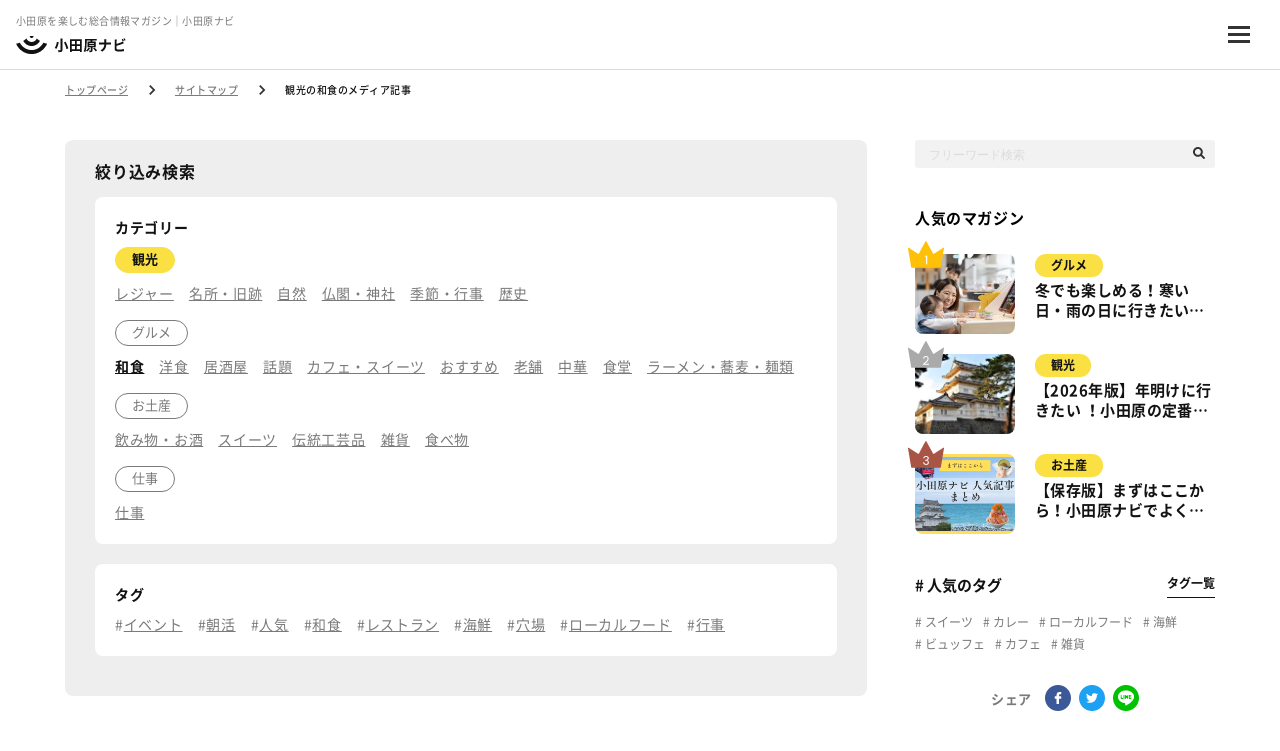

--- FILE ---
content_type: text/html; charset=UTF-8
request_url: https://odawara-navi.com/%E5%B0%8F%E7%94%B0%E5%8E%9F%E3%81%AE%E8%A6%B3%E5%85%89%E3%81%AE%E5%92%8C%E9%A3%9F%E3%81%AE%E3%83%A1%E3%83%87%E3%82%A3%E3%82%A2%E8%A8%98%E4%BA%8B
body_size: 63295
content:
<!DOCTYPE html>
<html lang="ja" prefix="og: http://ogp.me/ns#">
<head>
  <!-- Google Tag Manager -->
  <script>(function(w,d,s,l,i){w[l]=w[l]||[];w[l].push({'gtm.start':
  new Date().getTime(),event:'gtm.js'});var f=d.getElementsByTagName(s)[0],
  j=d.createElement(s),dl=l!='dataLayer'?'&l='+l:'';j.async=true;j.src=
  'https://www.googletagmanager.com/gtm.js?id='+i+dl;f.parentNode.insertBefore(j,f);
  })(window,document,'script','dataLayer','GTM-PR79D43');</script>
  <!-- End Google Tag Manager -->
<script async src="https://pagead2.googlesyndication.com/pagead/js/adsbygoogle.js?client=ca-pub-1745091334067239" crossorigin="anonymous"></script>
  <meta charset="UTF-8"/>
  <title>小田原の観光の和食のおすすめ情報|小田原オウンドメディア </title>
  <meta name="description" content="小田原の観光の和食の情報一覧です。観光の和食の小田原のおすすめの情報をオウンドメディアで発信しています。"/>
  <meta name="keywords" content="odawara"/>
  <meta name="viewport" content="width=device-width,initial-scale=1.0,maximum-scale=1.0" />
  <meta name="format-detection" content="telephone=no,address=no,email=no"/>
  <meta property="og:title" content="小田原の観光の和食のおすすめ情報|小田原オウンドメディア " />
  <meta property="og:type" content="" />
  <meta property="og:description" content="小田原の観光の和食の情報一覧です。観光の和食の小田原のおすすめの情報をオウンドメディアで発信しています。" />
  <meta property="og:url" content="" />
  <meta property="og:site_name" content="" />
  <meta property="og:image" content="https://odawara-navi.com/assets/user/ogp.png" />
    <link rel="shortcut icon" type="image/x-icon" href="https://odawara-navi.com/assets/user/favicon.ico" />
  <link href="https://odawara-navi.com/assets/user/css/reset.css" rel="stylesheet" type="text/css" media="all"/>
  <link href="https://odawara-navi.com/assets/user/css/style.css?v=202205191546" rel="stylesheet" type="text/css" media="all"/>
  <link rel="stylesheet" type="text/css" href="https://odawara-navi.com/assets/user/js/slick/slick.css"/>
  <link rel="stylesheet" type="text/css" href="https://odawara-navi.com/assets/user/js/slick/slick-theme.css"/>
  <link rel="apple-touch-icon" href="https://odawara-navi.com/assets/user/webclip.png" />
  <!---Poppins--->
  <link rel="preconnect" href="https://fonts.googleapis.com" />
  <link rel="preconnect" href="https://fonts.gstatic.com" crossorigin />
  <link href="https://fonts.googleapis.com/css2?family=Poppins:wght@400;500;700&display=swap" rel="stylesheet" />
  <!---/Poppins--->
  
  <script type="text/javascript" src="https://odawara-navi.com/assets/user/js/jquery-3.3.1.min.js"></script>
  <script type="text/javascript" src="https://odawara-navi.com/assets/user/js/slick/slick.min.js"></script>
  
            <link rel="canonical" href="https://odawara-navi.com/%E5%B0%8F%E7%94%B0%E5%8E%9F%E3%81%AE%E8%A6%B3%E5%85%89%E3%81%AE%E5%92%8C%E9%A3%9F%E3%81%AE%E3%83%A1%E3%83%87%E3%82%A3%E3%82%A2%E8%A8%98%E4%BA%8B"/>
      
</head>
<body>
<!-- Google Tag Manager (noscript) -->
<noscript><iframe src="https://www.googletagmanager.com/ns.html?id=GTM-PR79D43"
height="0" width="0" style="display:none;visibility:hidden"></iframe></noscript>
<!-- End Google Tag Manager (noscript) -->
<header>
  <div class="pc_header">
    <div class="pc_header_top_wrap">
      <div class="pc_header_top">
        <div class="pc_header_top_left">
          <h1 class="pc_header_top_left_text">
            小田原を楽しむ総合情報マガジン｜小田原ナビ
          </h1>
        </div>
        <div class="pc_header_top_right">
          <ul class="pc_header_top_right_menu_list">
            <li class="pc_header_top_right_menu_item">
              <a href="https://odawara-navi.com/about" class="pc_header_top_right_menu_link">
                マガジンとは
              </a>
            </li>
            <li class="pc_header_top_right_menu_item">
              <a href="https://odawara-navi.com/sp/" class="pc_header_top_right_menu_link">
                スマートポール
              </a>
            </li>
            <li class="pc_header_top_right_menu_item">
              <a href="https://omuro-net.com" class="pc_header_top_right_menu_link" target="_blank">
                運営会社
              </a>
            </li>
            <li class="pc_header_top_right_menu_item">
              <a href="https://odawara-navi.com/contact" class="pc_header_top_right_menu_link">
                お問い合わせ
              </a>
            </li>
          </ul>
          <div class="pc_header_top_right_share_wrap">
            <ul class="sns_share_btn_list">
              <li class="sns_share_btn_item">
                <a href="https://www.facebook.com/odawara.nav" class="sns_share_btn_link" target="_blank">
                  <img src="https://odawara-navi.com/assets/user/images/common/icon_fb.svg" alt="facebook">
                </a>
              </li>
              <li class="sns_share_btn_item">
                <a href="" class="sns_share_btn_link" target="_blank">
                  <img src="https://odawara-navi.com/assets/user/images/common/icon_twitter.svg" alt="twitter">
                </a>
              </li>
              <li class="sns_share_btn_item">
                <a href="https://lin.ee/E4bCwdl" class="sns_share_btn_link" target="_blank">
                  <img src="https://odawara-navi.com/assets/user/images/common/icon_line.svg" alt="LINE">
                </a>
              </li>
              <li class="sns_share_btn_item">
                <a href="https://www.instagram.com/odawara_nav" class="sns_share_btn_link" target="_blank">
                  <img src="https://odawara-navi.com/assets/user/images/common/icon_insta.svg" alt="instagram">
                </a>
              </li>
            </ul>
          </div>
        </div>
      </div>
    </div>
    <div class="pc_header_bottom_wrap">
      <div class="pc_header_bottom_left">
        <a href="https://odawara-navi.com" class="pc_header_logo_link">
          <div class="pc_header_logo">
            <img src="https://odawara-navi.com/assets/user/images/common/logo.svg" alt="小田原ナビ">
          </div>
        </a>
        <ul class="pc_header_menu_list border">
                      <li class="pc_header_menu_item">
              <a href="https://odawara-navi.com/article?medium_id=1"
                 class="pc_header_menu_link">
                <p class="pc_header_menu_link_text">
                  観光
                </p>
              </a>
            </li>
                      <li class="pc_header_menu_item">
              <a href="https://odawara-navi.com/article?medium_id=3"
                 class="pc_header_menu_link">
                <p class="pc_header_menu_link_text">
                  グルメ
                </p>
              </a>
            </li>
                      <li class="pc_header_menu_item">
              <a href="https://odawara-navi.com/article?medium_id=2"
                 class="pc_header_menu_link">
                <p class="pc_header_menu_link_text">
                  お土産
                </p>
              </a>
            </li>
                      <li class="pc_header_menu_item">
              <a href="https://odawara-navi.com/article?medium_id=5"
                 class="pc_header_menu_link">
                <p class="pc_header_menu_link_text">
                  仕事
                </p>
              </a>
            </li>
                  </ul>
                  <p class="pc_header_bottom_tag_title">
            人気のタグ：
          </p>
          <ul class="pc_header_menu_list">
                          <li class="pc_header_menu_item">
                <a href="https://odawara-navi.com/article?tag_id=42"
                   class="pc_header_menu_link">
                  <p class="pc_header_menu_link_text">
                    スイーツ
                  </p>
                </a>
              </li>
                          <li class="pc_header_menu_item">
                <a href="https://odawara-navi.com/article?tag_id=3"
                   class="pc_header_menu_link">
                  <p class="pc_header_menu_link_text">
                    カレー
                  </p>
                </a>
              </li>
                          <li class="pc_header_menu_item">
                <a href="https://odawara-navi.com/article?tag_id=6"
                   class="pc_header_menu_link">
                  <p class="pc_header_menu_link_text">
                    ローカルフード
                  </p>
                </a>
              </li>
                          <li class="pc_header_menu_item">
                <a href="https://odawara-navi.com/article?tag_id=7"
                   class="pc_header_menu_link">
                  <p class="pc_header_menu_link_text">
                    海鮮
                  </p>
                </a>
              </li>
                          <li class="pc_header_menu_item">
                <a href="https://odawara-navi.com/article?tag_id=8"
                   class="pc_header_menu_link">
                  <p class="pc_header_menu_link_text">
                    ビュッフェ
                  </p>
                </a>
              </li>
                          <li class="pc_header_menu_item">
                <a href="https://odawara-navi.com/article?tag_id=9"
                   class="pc_header_menu_link">
                  <p class="pc_header_menu_link_text">
                    カフェ
                  </p>
                </a>
              </li>
                          <li class="pc_header_menu_item">
                <a href="https://odawara-navi.com/article?tag_id=11"
                   class="pc_header_menu_link">
                  <p class="pc_header_menu_link_text">
                    雑貨
                  </p>
                </a>
              </li>
                        <li class="pc_header_menu_item">
              <a href="https://odawara-navi.com/article" class="pc_header_menu_link more">
                <p class="pc_header_menu_link_text">
                  もっと見る
                </p>
                <img src="https://odawara-navi.com/assets/user/images/common/icon_more.svg" alt="">
              </a>
            </li>
          </ul>
              </div>
      <div class="pc_header_bottom_right">
        <button class="head_search_link">
          <img src="https://odawara-navi.com/assets/user/images/common/icon_search.svg" alt="SEARCH" class="menu_icon">
        </button>
        <!--最初は非表示になっている検索フォームブロック-->
        <div class="head_search">
          <div class="search_hukidashi">
            <form method="get" action="https://odawara-navi.com/article" class="header_search_container">
              <input type="text" name="text_content" placeholder="マガジンを検索">
              <input type="submit" value="">
            </form>
          </div>
        </div>
      </div>
    </div>
  </div><!---/pc_header--->
  <div class="sp_header">
    <div class="sp_header_inner">
      <div class="header_sp_wrap">
        <div class="header_sp_logo_block">
          <h1 class="header_sp_title">
            小田原を楽しむ総合情報マガジン｜小田原ナビ
          </h1>
          <a href="https://odawara-navi.com" class="header_logo">
            <div class="header_sp_text_wrap">
              <img src="https://odawara-navi.com/assets/user/images/common/logo.svg" alt="小田原ナビ">
            </div>
          </a>
        </div>
        <div type="button" class="header_menu_btn" id="MenuOpen">
          <img src="https://odawara-navi.com/assets/user/images/common/menu_hamburger.svg" alt="メニュー">
        </div>
      </div>
      <div class="header_close_btn" id="MenuClose">
        <img src="https://odawara-navi.com/assets/user/images/common/menu_close.svg" alt="メニュー">
      </div>
      <div class="common_filter" id="HeaderFilter">
      </div>
      <div class="header_popup_block" id="HeaderMenu">
        <div class="header_popup_inner">
          <div class="sp_main_menu_list_block">
            <ul class="sp_main_menu_list">
              <li class="sp_main_menu_item">
                <a href="user.article" class="sp_main_menu_link">
                  マガジン一覧
                </a>
                <div class="sp_sub_menu_block">
                  <ul class="sp_sub_menu_list">
                                          <li class="sp_sub_menu_item">
                        <a href="https://odawara-navi.com/article?medium=1"
                           class="sp_sub_menu_link">
                          観光
                        </a>
                      </li>
                                          <li class="sp_sub_menu_item">
                        <a href="https://odawara-navi.com/article?medium=3"
                           class="sp_sub_menu_link">
                          グルメ
                        </a>
                      </li>
                                          <li class="sp_sub_menu_item">
                        <a href="https://odawara-navi.com/article?medium=2"
                           class="sp_sub_menu_link">
                          お土産
                        </a>
                      </li>
                                          <li class="sp_sub_menu_item">
                        <a href="https://odawara-navi.com/article?medium=5"
                           class="sp_sub_menu_link">
                          仕事
                        </a>
                      </li>
                                      </ul>
                </div>
              </li>
                              <li class="sp_main_menu_item">
                  <p class="sp_main_menu_link">
                    人気のタグ
                  </p>
                  <div class="sp_sub_menu_block">
                    <ul class="sp_sub_menu_list">
                                              <li class="sp_sub_menu_item">
                          <a href="https://odawara-navi.com/article?tag_id=42"
                             class="sp_sub_menu_link">
                            スイーツ
                          </a>
                        </li>
                                              <li class="sp_sub_menu_item">
                          <a href="https://odawara-navi.com/article?tag_id=3"
                             class="sp_sub_menu_link">
                            カレー
                          </a>
                        </li>
                                              <li class="sp_sub_menu_item">
                          <a href="https://odawara-navi.com/article?tag_id=6"
                             class="sp_sub_menu_link">
                            ローカルフード
                          </a>
                        </li>
                                              <li class="sp_sub_menu_item">
                          <a href="https://odawara-navi.com/article?tag_id=7"
                             class="sp_sub_menu_link">
                            海鮮
                          </a>
                        </li>
                                              <li class="sp_sub_menu_item">
                          <a href="https://odawara-navi.com/article?tag_id=8"
                             class="sp_sub_menu_link">
                            ビュッフェ
                          </a>
                        </li>
                                              <li class="sp_sub_menu_item">
                          <a href="https://odawara-navi.com/article?tag_id=9"
                             class="sp_sub_menu_link">
                            カフェ
                          </a>
                        </li>
                                              <li class="sp_sub_menu_item">
                          <a href="https://odawara-navi.com/article?tag_id=11"
                             class="sp_sub_menu_link">
                            雑貨
                          </a>
                        </li>
                                          </ul>
                  </div>
                </li>
                            <li class="sp_main_menu_item">
                <a href="https://odawara-navi.com/about" class="sp_main_menu_link">
                  当サイトについて
                </a>
              </li>
              <li class="sp_main_menu_item">
                <a href="https://odawara-navi.com/sp/" class="sp_main_menu_link">
                  スマートポール
                </a>
              </li>
              <li class="sp_main_menu_item">
                <a href="https://odawara-navi.com/faq" class="sp_main_menu_link">
                  よくある質問
                </a>
              </li>
              <li class="sp_main_menu_item">
                <a href="https://odawara-navi.com/contact" class="sp_main_menu_link">
                  お問い合わせ
                </a>
              </li>
            </ul>
          </div><!---/sp_main_menu_list_block--->

          <div class="sp_search_form_block">
            <div class="right_search_box_content">
              <form method="get" action="column_list.html" class="search_container">
                <input type="text" placeholder="フリーワード検索">
                <input type="submit" value="">
              </form>
            </div>
          </div><!---/sp_search_form_block--->
          <div class="sp_sns_share_block">
            <p class="sp_sns_share_text">
              シェア
            </p>
            <ul class="sns_share_btn_list">
              <ul class="sns_share_btn_list">
  <li class="sns_share_btn_item">
    <a href="http://www.facebook.com/sharer.php?u=https://odawara-navi.com&t=小田原ナビ" class="sns_share_btn_link" target="_blank">
      <img src="https://odawara-navi.com/assets/user/images/common/icon_fb.svg" alt="facebook">
    </a>
  </li>
  <li class="sns_share_btn_item">
    <a href="https://twitter.com/intent/tweet?text=小田原ナビ&url=https://odawara-navi.com" class="sns_share_btn_link"
       target="_blank">
      <img src="https://odawara-navi.com/assets/user/images/common/icon_twitter.svg" alt="twitter">
    </a>
  </li>
  <li class="sns_share_btn_item">
    <a href="https://social-plugins.line.me/lineit/share?url=https://odawara-navi.com&text=小田原ナビ" class="sns_share_btn_link"
       target="_blank">
      <img src="https://odawara-navi.com/assets/user/images/common/icon_line.svg" alt="LINE">
    </a>
  </li>
</ul>
            </ul>
          </div><!---/sp_sns_share_block--->
          <div class="sp_sns_menu_block">
            <p class="sp_sns_menu_block_title">OFFICIAL SNS</p>
            <ul class="sp_sns_menu_list">
              <li class="sp_sns_menu_item">
                <a href="https://www.facebook.com/odawara.nav" class="sp_sns_menu_link" target="_blank">
                  <img src="https://odawara-navi.com/assets/user/images/common/icon_fb.svg" alt="facebook">
                </a>
              </li>
              <li class="sp_sns_menu_item">
                <a href="" class="sp_sns_menu_link" target="_blank">
                  <img src="https://odawara-navi.com/assets/user/images/common/icon_twitter.svg" alt="icon_twitter">
                </a>
              </li>
              <li class="sp_sns_menu_item">
                <a href="https://lin.ee/E4bCwdl" class="sp_sns_menu_link" target="_blank">
                  <img src="https://odawara-navi.com/assets/user/images/common/icon_line.svg" alt="LINE">
                </a>
              </li>
              <li class="sp_sns_menu_item">
                <a href="https://www.instagram.com/odawara_nav" class="sp_sns_menu_link" target="_blank">
                  <img src="https://odawara-navi.com/assets/user/images/common/icon_insta.svg" alt="instagram">
                </a>
              </li>
            </ul>
          </div>
        </div>
      </div><!---/header_popup_block--->
    </div>
  </div>
</header>

  <main>
    <div class="pankuzu_wrap">
  <div class="common_wrap">
    <div class="common_inner">
      <ul class="pankuzu_list">
        <li class="pankuzu_item">
          <a href="https://odawara-navi.com" class="pankuzu_link">
            トップページ
          </a>
        </li>
                              <li class="pankuzu_item">
                              <a href="https://odawara-navi.com/sitemap" class="pankuzu_link">
                  サイトマップ
                </a>
                          </li>
                      <li class="pankuzu_item">
                              観光の和食のメディア記事
                          </li>
                        </ul>
    </div>
  </div>
</div>
    <div class="sitemap_page">
      <div class="common_wrap">
        <div class="common_inner">
          <div class="main_content">
            <div class="main_content_left">
              <section class="column_page_search_box">
  <form class="column_page_search_box_form">
    <h2 class="column_page_search_box_title">
      絞り込み検索
    </h2>
    <div class="column_page_search_box_category_block">
      <h3 class="column_page_search_box_block_title">
        カテゴリー
      </h3>
      <ul class="column_page_search_box_category_list">
                  <li class="column_page_search_box_category_item">
            <label>
  <input type="checkbox" name="medium_id" value="1" class="category_checkbox"
          checked >
      <a href="https://odawara-navi.com/%E5%B0%8F%E7%94%B0%E5%8E%9F%E3%81%AE%E8%A6%B3%E5%85%89%E3%81%AE%E3%83%A1%E3%83%87%E3%82%A3%E3%82%A2%E8%A8%98%E4%BA%8B" class="checkbox_category_name">観光</a>
  </label>
            <div class="column_page_search_box_s_category_block">
              <ul class="column_page_search_box_s_category_list">
                                  <li class="column_page_search_box_s_category_item">
                    <label>
  <input type="checkbox" name="category_id" value="1" class="s_category_checkbox"
         >
      <a href="https://odawara-navi.com/%E5%B0%8F%E7%94%B0%E5%8E%9F%E3%81%AE%E8%A6%B3%E5%85%89%E3%81%AE%E3%83%AC%E3%82%B8%E3%83%A3%E3%83%BC%E3%81%AE%E3%83%A1%E3%83%87%E3%82%A3%E3%82%A2%E8%A8%98%E4%BA%8B" class="checkbox_s_category_name">レジャー</a>
  </label>
                  </li>
                                  <li class="column_page_search_box_s_category_item">
                    <label>
  <input type="checkbox" name="category_id" value="2" class="s_category_checkbox"
         >
      <a href="https://odawara-navi.com/%E5%B0%8F%E7%94%B0%E5%8E%9F%E3%81%AE%E8%A6%B3%E5%85%89%E3%81%AE%E5%90%8D%E6%89%80%E3%83%BB%E6%97%A7%E8%B7%A1%E3%81%AE%E3%83%A1%E3%83%87%E3%82%A3%E3%82%A2%E8%A8%98%E4%BA%8B" class="checkbox_s_category_name">名所・旧跡</a>
  </label>
                  </li>
                                  <li class="column_page_search_box_s_category_item">
                    <label>
  <input type="checkbox" name="category_id" value="3" class="s_category_checkbox"
         >
      <a href="https://odawara-navi.com/%E5%B0%8F%E7%94%B0%E5%8E%9F%E3%81%AE%E8%A6%B3%E5%85%89%E3%81%AE%E8%87%AA%E7%84%B6%E3%81%AE%E3%83%A1%E3%83%87%E3%82%A3%E3%82%A2%E8%A8%98%E4%BA%8B" class="checkbox_s_category_name">自然</a>
  </label>
                  </li>
                                  <li class="column_page_search_box_s_category_item">
                    <label>
  <input type="checkbox" name="category_id" value="4" class="s_category_checkbox"
         >
      <a href="https://odawara-navi.com/%E5%B0%8F%E7%94%B0%E5%8E%9F%E3%81%AE%E8%A6%B3%E5%85%89%E3%81%AE%E4%BB%8F%E9%96%A3%E3%83%BB%E7%A5%9E%E7%A4%BE%E3%81%AE%E3%83%A1%E3%83%87%E3%82%A3%E3%82%A2%E8%A8%98%E4%BA%8B" class="checkbox_s_category_name">仏閣・神社</a>
  </label>
                  </li>
                                  <li class="column_page_search_box_s_category_item">
                    <label>
  <input type="checkbox" name="category_id" value="5" class="s_category_checkbox"
         >
      <a href="https://odawara-navi.com/%E5%B0%8F%E7%94%B0%E5%8E%9F%E3%81%AE%E8%A6%B3%E5%85%89%E3%81%AE%E5%AD%A3%E7%AF%80%E3%83%BB%E8%A1%8C%E4%BA%8B%E3%81%AE%E3%83%A1%E3%83%87%E3%82%A3%E3%82%A2%E8%A8%98%E4%BA%8B" class="checkbox_s_category_name">季節・行事</a>
  </label>
                  </li>
                                  <li class="column_page_search_box_s_category_item">
                    <label>
  <input type="checkbox" name="category_id" value="31" class="s_category_checkbox"
         >
      <a href="https://odawara-navi.com/%E5%B0%8F%E7%94%B0%E5%8E%9F%E3%81%AE%E8%A6%B3%E5%85%89%E3%81%AE%E6%AD%B4%E5%8F%B2%E3%81%AE%E3%83%A1%E3%83%87%E3%82%A3%E3%82%A2%E8%A8%98%E4%BA%8B" class="checkbox_s_category_name">歴史</a>
  </label>
                  </li>
                              </ul>
            </div>
          </li>
                  <li class="column_page_search_box_category_item">
            <label>
  <input type="checkbox" name="medium_id" value="3" class="category_checkbox"
         >
      <a href="https://odawara-navi.com/%E5%B0%8F%E7%94%B0%E5%8E%9F%E3%81%AE%E3%82%B0%E3%83%AB%E3%83%A1%E3%81%AE%E3%83%A1%E3%83%87%E3%82%A3%E3%82%A2%E8%A8%98%E4%BA%8B" class="checkbox_category_name">グルメ</a>
  </label>
            <div class="column_page_search_box_s_category_block">
              <ul class="column_page_search_box_s_category_list">
                                  <li class="column_page_search_box_s_category_item">
                    <label>
  <input type="checkbox" name="category_id" value="11" class="s_category_checkbox"
          checked >
      <a href="https://odawara-navi.com/%E5%B0%8F%E7%94%B0%E5%8E%9F%E3%81%AE%E3%82%B0%E3%83%AB%E3%83%A1%E3%81%AE%E5%92%8C%E9%A3%9F%E3%81%AE%E3%83%A1%E3%83%87%E3%82%A3%E3%82%A2%E8%A8%98%E4%BA%8B" class="checkbox_s_category_name">和食</a>
  </label>
                  </li>
                                  <li class="column_page_search_box_s_category_item">
                    <label>
  <input type="checkbox" name="category_id" value="12" class="s_category_checkbox"
         >
      <a href="https://odawara-navi.com/%E5%B0%8F%E7%94%B0%E5%8E%9F%E3%81%AE%E3%82%B0%E3%83%AB%E3%83%A1%E3%81%AE%E6%B4%8B%E9%A3%9F%E3%81%AE%E3%83%A1%E3%83%87%E3%82%A3%E3%82%A2%E8%A8%98%E4%BA%8B" class="checkbox_s_category_name">洋食</a>
  </label>
                  </li>
                                  <li class="column_page_search_box_s_category_item">
                    <label>
  <input type="checkbox" name="category_id" value="13" class="s_category_checkbox"
         >
      <a href="https://odawara-navi.com/%E5%B0%8F%E7%94%B0%E5%8E%9F%E3%81%AE%E3%82%B0%E3%83%AB%E3%83%A1%E3%81%AE%E5%B1%85%E9%85%92%E5%B1%8B%E3%81%AE%E3%83%A1%E3%83%87%E3%82%A3%E3%82%A2%E8%A8%98%E4%BA%8B" class="checkbox_s_category_name">居酒屋</a>
  </label>
                  </li>
                                  <li class="column_page_search_box_s_category_item">
                    <label>
  <input type="checkbox" name="category_id" value="14" class="s_category_checkbox"
         >
      <a href="https://odawara-navi.com/%E5%B0%8F%E7%94%B0%E5%8E%9F%E3%81%AE%E3%82%B0%E3%83%AB%E3%83%A1%E3%81%AE%E8%A9%B1%E9%A1%8C%E3%81%AE%E3%83%A1%E3%83%87%E3%82%A3%E3%82%A2%E8%A8%98%E4%BA%8B" class="checkbox_s_category_name">話題</a>
  </label>
                  </li>
                                  <li class="column_page_search_box_s_category_item">
                    <label>
  <input type="checkbox" name="category_id" value="15" class="s_category_checkbox"
         >
      <a href="https://odawara-navi.com/%E5%B0%8F%E7%94%B0%E5%8E%9F%E3%81%AE%E3%82%B0%E3%83%AB%E3%83%A1%E3%81%AE%E3%82%AB%E3%83%95%E3%82%A7%E3%83%BB%E3%82%B9%E3%82%A4%E3%83%BC%E3%83%84%E3%81%AE%E3%83%A1%E3%83%87%E3%82%A3%E3%82%A2%E8%A8%98%E4%BA%8B" class="checkbox_s_category_name">カフェ・スイーツ</a>
  </label>
                  </li>
                                  <li class="column_page_search_box_s_category_item">
                    <label>
  <input type="checkbox" name="category_id" value="20" class="s_category_checkbox"
         >
      <a href="https://odawara-navi.com/%E5%B0%8F%E7%94%B0%E5%8E%9F%E3%81%AE%E3%82%B0%E3%83%AB%E3%83%A1%E3%81%AE%E3%81%8A%E3%81%99%E3%81%99%E3%82%81%E3%81%AE%E3%83%A1%E3%83%87%E3%82%A3%E3%82%A2%E8%A8%98%E4%BA%8B" class="checkbox_s_category_name">おすすめ</a>
  </label>
                  </li>
                                  <li class="column_page_search_box_s_category_item">
                    <label>
  <input type="checkbox" name="category_id" value="26" class="s_category_checkbox"
         >
      <a href="https://odawara-navi.com/%E5%B0%8F%E7%94%B0%E5%8E%9F%E3%81%AE%E3%82%B0%E3%83%AB%E3%83%A1%E3%81%AE%E8%80%81%E8%88%97%E3%81%AE%E3%83%A1%E3%83%87%E3%82%A3%E3%82%A2%E8%A8%98%E4%BA%8B" class="checkbox_s_category_name">老舗</a>
  </label>
                  </li>
                                  <li class="column_page_search_box_s_category_item">
                    <label>
  <input type="checkbox" name="category_id" value="27" class="s_category_checkbox"
         >
      <a href="https://odawara-navi.com/%E5%B0%8F%E7%94%B0%E5%8E%9F%E3%81%AE%E3%82%B0%E3%83%AB%E3%83%A1%E3%81%AE%E4%B8%AD%E8%8F%AF%E3%81%AE%E3%83%A1%E3%83%87%E3%82%A3%E3%82%A2%E8%A8%98%E4%BA%8B" class="checkbox_s_category_name">中華</a>
  </label>
                  </li>
                                  <li class="column_page_search_box_s_category_item">
                    <label>
  <input type="checkbox" name="category_id" value="29" class="s_category_checkbox"
         >
      <a href="https://odawara-navi.com/%E5%B0%8F%E7%94%B0%E5%8E%9F%E3%81%AE%E3%82%B0%E3%83%AB%E3%83%A1%E3%81%AE%E9%A3%9F%E5%A0%82%E3%81%AE%E3%83%A1%E3%83%87%E3%82%A3%E3%82%A2%E8%A8%98%E4%BA%8B" class="checkbox_s_category_name">食堂</a>
  </label>
                  </li>
                                  <li class="column_page_search_box_s_category_item">
                    <label>
  <input type="checkbox" name="category_id" value="30" class="s_category_checkbox"
         >
      <a href="https://odawara-navi.com/%E5%B0%8F%E7%94%B0%E5%8E%9F%E3%81%AE%E3%82%B0%E3%83%AB%E3%83%A1%E3%81%AE%E3%83%A9%E3%83%BC%E3%83%A1%E3%83%B3%E3%83%BB%E8%95%8E%E9%BA%A6%E3%83%BB%E9%BA%BA%E9%A1%9E%E3%81%AE%E3%83%A1%E3%83%87%E3%82%A3%E3%82%A2%E8%A8%98%E4%BA%8B" class="checkbox_s_category_name">ラーメン・蕎麦・麺類</a>
  </label>
                  </li>
                              </ul>
            </div>
          </li>
                  <li class="column_page_search_box_category_item">
            <label>
  <input type="checkbox" name="medium_id" value="2" class="category_checkbox"
         >
      <a href="https://odawara-navi.com/%E5%B0%8F%E7%94%B0%E5%8E%9F%E3%81%AE%E3%81%8A%E5%9C%9F%E7%94%A3%E3%81%AE%E3%83%A1%E3%83%87%E3%82%A3%E3%82%A2%E8%A8%98%E4%BA%8B" class="checkbox_category_name">お土産</a>
  </label>
            <div class="column_page_search_box_s_category_block">
              <ul class="column_page_search_box_s_category_list">
                                  <li class="column_page_search_box_s_category_item">
                    <label>
  <input type="checkbox" name="category_id" value="6" class="s_category_checkbox"
         >
      <a href="https://odawara-navi.com/%E5%B0%8F%E7%94%B0%E5%8E%9F%E3%81%AE%E3%81%8A%E5%9C%9F%E7%94%A3%E3%81%AE%E9%A3%B2%E3%81%BF%E7%89%A9%E3%83%BB%E3%81%8A%E9%85%92%E3%81%AE%E3%83%A1%E3%83%87%E3%82%A3%E3%82%A2%E8%A8%98%E4%BA%8B" class="checkbox_s_category_name">飲み物・お酒</a>
  </label>
                  </li>
                                  <li class="column_page_search_box_s_category_item">
                    <label>
  <input type="checkbox" name="category_id" value="7" class="s_category_checkbox"
         >
      <a href="https://odawara-navi.com/%E5%B0%8F%E7%94%B0%E5%8E%9F%E3%81%AE%E3%81%8A%E5%9C%9F%E7%94%A3%E3%81%AE%E3%82%B9%E3%82%A4%E3%83%BC%E3%83%84%E3%81%AE%E3%83%A1%E3%83%87%E3%82%A3%E3%82%A2%E8%A8%98%E4%BA%8B" class="checkbox_s_category_name">スイーツ</a>
  </label>
                  </li>
                                  <li class="column_page_search_box_s_category_item">
                    <label>
  <input type="checkbox" name="category_id" value="8" class="s_category_checkbox"
         >
      <a href="https://odawara-navi.com/%E5%B0%8F%E7%94%B0%E5%8E%9F%E3%81%AE%E3%81%8A%E5%9C%9F%E7%94%A3%E3%81%AE%E4%BC%9D%E7%B5%B1%E5%B7%A5%E8%8A%B8%E5%93%81%E3%81%AE%E3%83%A1%E3%83%87%E3%82%A3%E3%82%A2%E8%A8%98%E4%BA%8B" class="checkbox_s_category_name">伝統工芸品</a>
  </label>
                  </li>
                                  <li class="column_page_search_box_s_category_item">
                    <label>
  <input type="checkbox" name="category_id" value="9" class="s_category_checkbox"
         >
      <a href="https://odawara-navi.com/%E5%B0%8F%E7%94%B0%E5%8E%9F%E3%81%AE%E3%81%8A%E5%9C%9F%E7%94%A3%E3%81%AE%E9%9B%91%E8%B2%A8%E3%81%AE%E3%83%A1%E3%83%87%E3%82%A3%E3%82%A2%E8%A8%98%E4%BA%8B" class="checkbox_s_category_name">雑貨</a>
  </label>
                  </li>
                                  <li class="column_page_search_box_s_category_item">
                    <label>
  <input type="checkbox" name="category_id" value="10" class="s_category_checkbox"
         >
      <a href="https://odawara-navi.com/%E5%B0%8F%E7%94%B0%E5%8E%9F%E3%81%AE%E3%81%8A%E5%9C%9F%E7%94%A3%E3%81%AE%E9%A3%9F%E3%81%B9%E7%89%A9%E3%81%AE%E3%83%A1%E3%83%87%E3%82%A3%E3%82%A2%E8%A8%98%E4%BA%8B" class="checkbox_s_category_name">食べ物</a>
  </label>
                  </li>
                              </ul>
            </div>
          </li>
                  <li class="column_page_search_box_category_item">
            <label>
  <input type="checkbox" name="medium_id" value="5" class="category_checkbox"
         >
      <a href="https://odawara-navi.com/%E5%B0%8F%E7%94%B0%E5%8E%9F%E3%81%AE%E4%BB%95%E4%BA%8B%E3%81%AE%E3%83%A1%E3%83%87%E3%82%A3%E3%82%A2%E8%A8%98%E4%BA%8B" class="checkbox_category_name">仕事</a>
  </label>
            <div class="column_page_search_box_s_category_block">
              <ul class="column_page_search_box_s_category_list">
                                  <li class="column_page_search_box_s_category_item">
                    <label>
  <input type="checkbox" name="category_id" value="21" class="s_category_checkbox"
         >
      <a href="https://odawara-navi.com/%E5%B0%8F%E7%94%B0%E5%8E%9F%E3%81%AE%E4%BB%95%E4%BA%8B%E3%81%AE%E4%BB%95%E4%BA%8B%E3%81%AE%E3%83%A1%E3%83%87%E3%82%A3%E3%82%A2%E8%A8%98%E4%BA%8B" class="checkbox_s_category_name">仕事</a>
  </label>
                  </li>
                              </ul>
            </div>
          </li>
              </ul>
    </div>
    <div class="column_page_search_box_tag_block">
      <h3 class="column_page_search_box_block_title">
        タグ
      </h3>
      <ul class="column_page_search_box_tag_list">
                  <li class="column_page_search_box_tag_item">
            <label>
  <input type="checkbox" name="tag_id" value="32" class="tag_checkbox"
         >
      <a href="https://odawara-navi.com/%E5%B0%8F%E7%94%B0%E5%8E%9F%E3%81%AE%E8%A6%B3%E5%85%89%E3%81%AE%E5%92%8C%E9%A3%9F%E3%81%AE%E3%82%A4%E3%83%99%E3%83%B3%E3%83%88%E3%81%AE%E3%83%A1%E3%83%87%E3%82%A3%E3%82%A2%E8%A8%98%E4%BA%8B" class="checkbox_tag_name">イベント</a>
  </label>
          </li>
                  <li class="column_page_search_box_tag_item">
            <label>
  <input type="checkbox" name="tag_id" value="25" class="tag_checkbox"
         >
      <a href="https://odawara-navi.com/%E5%B0%8F%E7%94%B0%E5%8E%9F%E3%81%AE%E8%A6%B3%E5%85%89%E3%81%AE%E5%92%8C%E9%A3%9F%E3%81%AE%E6%9C%9D%E6%B4%BB%E3%81%AE%E3%83%A1%E3%83%87%E3%82%A3%E3%82%A2%E8%A8%98%E4%BA%8B" class="checkbox_tag_name">朝活</a>
  </label>
          </li>
                  <li class="column_page_search_box_tag_item">
            <label>
  <input type="checkbox" name="tag_id" value="23" class="tag_checkbox"
         >
      <a href="https://odawara-navi.com/%E5%B0%8F%E7%94%B0%E5%8E%9F%E3%81%AE%E8%A6%B3%E5%85%89%E3%81%AE%E5%92%8C%E9%A3%9F%E3%81%AE%E4%BA%BA%E6%B0%97%E3%81%AE%E3%83%A1%E3%83%87%E3%82%A3%E3%82%A2%E8%A8%98%E4%BA%8B" class="checkbox_tag_name">人気</a>
  </label>
          </li>
                  <li class="column_page_search_box_tag_item">
            <label>
  <input type="checkbox" name="tag_id" value="20" class="tag_checkbox"
         >
      <a href="https://odawara-navi.com/%E5%B0%8F%E7%94%B0%E5%8E%9F%E3%81%AE%E8%A6%B3%E5%85%89%E3%81%AE%E5%92%8C%E9%A3%9F%E3%81%AE%E5%92%8C%E9%A3%9F%E3%81%AE%E3%83%A1%E3%83%87%E3%82%A3%E3%82%A2%E8%A8%98%E4%BA%8B" class="checkbox_tag_name">和食</a>
  </label>
          </li>
                  <li class="column_page_search_box_tag_item">
            <label>
  <input type="checkbox" name="tag_id" value="5" class="tag_checkbox"
         >
      <a href="https://odawara-navi.com/%E5%B0%8F%E7%94%B0%E5%8E%9F%E3%81%AE%E8%A6%B3%E5%85%89%E3%81%AE%E5%92%8C%E9%A3%9F%E3%81%AE%E3%83%AC%E3%82%B9%E3%83%88%E3%83%A9%E3%83%B3%E3%81%AE%E3%83%A1%E3%83%87%E3%82%A3%E3%82%A2%E8%A8%98%E4%BA%8B" class="checkbox_tag_name">レストラン</a>
  </label>
          </li>
                  <li class="column_page_search_box_tag_item">
            <label>
  <input type="checkbox" name="tag_id" value="7" class="tag_checkbox"
         >
      <a href="https://odawara-navi.com/%E5%B0%8F%E7%94%B0%E5%8E%9F%E3%81%AE%E8%A6%B3%E5%85%89%E3%81%AE%E5%92%8C%E9%A3%9F%E3%81%AE%E6%B5%B7%E9%AE%AE%E3%81%AE%E3%83%A1%E3%83%87%E3%82%A3%E3%82%A2%E8%A8%98%E4%BA%8B" class="checkbox_tag_name">海鮮</a>
  </label>
          </li>
                  <li class="column_page_search_box_tag_item">
            <label>
  <input type="checkbox" name="tag_id" value="2" class="tag_checkbox"
         >
      <a href="https://odawara-navi.com/%E5%B0%8F%E7%94%B0%E5%8E%9F%E3%81%AE%E8%A6%B3%E5%85%89%E3%81%AE%E5%92%8C%E9%A3%9F%E3%81%AE%E7%A9%B4%E5%A0%B4%E3%81%AE%E3%83%A1%E3%83%87%E3%82%A3%E3%82%A2%E8%A8%98%E4%BA%8B" class="checkbox_tag_name">穴場</a>
  </label>
          </li>
                  <li class="column_page_search_box_tag_item">
            <label>
  <input type="checkbox" name="tag_id" value="6" class="tag_checkbox"
         >
      <a href="https://odawara-navi.com/%E5%B0%8F%E7%94%B0%E5%8E%9F%E3%81%AE%E8%A6%B3%E5%85%89%E3%81%AE%E5%92%8C%E9%A3%9F%E3%81%AE%E3%83%AD%E3%83%BC%E3%82%AB%E3%83%AB%E3%83%95%E3%83%BC%E3%83%89%E3%81%AE%E3%83%A1%E3%83%87%E3%82%A3%E3%82%A2%E8%A8%98%E4%BA%8B" class="checkbox_tag_name">ローカルフード</a>
  </label>
          </li>
                  <li class="column_page_search_box_tag_item">
            <label>
  <input type="checkbox" name="tag_id" value="4" class="tag_checkbox"
         >
      <a href="https://odawara-navi.com/%E5%B0%8F%E7%94%B0%E5%8E%9F%E3%81%AE%E8%A6%B3%E5%85%89%E3%81%AE%E5%92%8C%E9%A3%9F%E3%81%AE%E8%A1%8C%E4%BA%8B%E3%81%AE%E3%83%A1%E3%83%87%E3%82%A3%E3%82%A2%E8%A8%98%E4%BA%8B" class="checkbox_tag_name">行事</a>
  </label>
          </li>
              </ul>
    </div>
      </form>
</section><!---/column_page_search_box--->
              <section class="site_map_search_result">
                <h2 class="site_map_search_result_title">
                  <img src="https://odawara-navi.com/assets/user/images/common/icon_search.svg" alt="">
                  観光の和食のメディア記事の検索結果
                </h2>
                <div class="column_box_s_wrap">
  </div>
                
              </section>
                          </div><!---/main_content_left--->
            <div class="main_content_right">
      <section class="side_word_search">
      <div class="pc_header_top_search">
        <div class="right_search_box_content">
          <form method="get" action="https://odawara-navi.com/article" class="search_container">
            <input type="text" name="text_content" placeholder="フリーワード検索">
            <input type="submit" value="">
          </form>
        </div>
      </div>
    </section>
          <section class="side_ranking">
        <h2 class="side_block_title">
          人気のマガジン
        </h2>
        <div class="ranking_box_wrap">
                      <div class="ranking_box">
              <div class="ranking_number">
                <img src="https://odawara-navi.com/assets/user/images/column/rank1.svg"
                     alt="1位">
              </div>
              <div class="ranking_box_content">
                <a href="https://odawara-navi.com/article/detail/520" class="ranking_box_img"
                   style="background-image:url(https://odawara.s3.ap-northeast-1.amazonaws.com/uploads/articles/thumb/jykngdxayc5kiddlph-1768061633.jpg);">
                </a>
                <div class="ranking_box_text">
                  <a href="https://odawara-navi.com/article?medium_id=3"
                     class="ranking_box_category">
                    グルメ
                  </a>
                  <h3 class="ranking_box_title">
                    <a href="https://odawara-navi.com/article/detail/520">
                      冬でも楽しめる！寒い日・雨の日に行きたい小田原おでかけスポットまとめ
                    </a>
                  </h3>
                </div>
              </div>
            </div>
                      <div class="ranking_box">
              <div class="ranking_number">
                <img src="https://odawara-navi.com/assets/user/images/column/rank2.svg"
                     alt="2位">
              </div>
              <div class="ranking_box_content">
                <a href="https://odawara-navi.com/article/detail/518" class="ranking_box_img"
                   style="background-image:url(https://odawara.s3.ap-northeast-1.amazonaws.com/uploads/articles/thumb/ancmz5e1tidqq5ukhj-1767164079.jpg);">
                </a>
                <div class="ranking_box_text">
                  <a href="https://odawara-navi.com/article?medium_id=1"
                     class="ranking_box_category">
                    観光
                  </a>
                  <h3 class="ranking_box_title">
                    <a href="https://odawara-navi.com/article/detail/518">
                      【2026年版】年明けに行きたい ！小田原の定番＆穴場おでかけまとめ
                    </a>
                  </h3>
                </div>
              </div>
            </div>
                      <div class="ranking_box">
              <div class="ranking_number">
                <img src="https://odawara-navi.com/assets/user/images/column/rank3.svg"
                     alt="3位">
              </div>
              <div class="ranking_box_content">
                <a href="https://odawara-navi.com/article/detail/517" class="ranking_box_img"
                   style="background-image:url(https://odawara.s3.ap-northeast-1.amazonaws.com/uploads/articles/thumb/oybsijpiz3i8bxp8vp-1766935132.png);">
                </a>
                <div class="ranking_box_text">
                  <a href="https://odawara-navi.com/article?medium_id=2"
                     class="ranking_box_category">
                    お土産
                  </a>
                  <h3 class="ranking_box_title">
                    <a href="https://odawara-navi.com/article/detail/517">
                      【保存版】まずはここから！小田原ナビでよく読まれている人気記事まとめ
                    </a>
                  </h3>
                </div>
              </div>
            </div>
                  </div>
      </section>
            <section class="side_tag_search">
      <div class="side_tag_search_title_link">
        <h2 class="side_tag_search_title">
          # 人気のタグ
        </h2>
        <a href="https://odawara-navi.com/article" class="side_tag_search_link">
          タグ一覧
        </a>
      </div>
      <ul class="tag_list">
                  <li class="tag_item">
            <a href="https://odawara-navi.com/article?tag_id=42" class="tag_link">
              スイーツ
            </a>
          </li>
                  <li class="tag_item">
            <a href="https://odawara-navi.com/article?tag_id=3" class="tag_link">
              カレー
            </a>
          </li>
                  <li class="tag_item">
            <a href="https://odawara-navi.com/article?tag_id=6" class="tag_link">
              ローカルフード
            </a>
          </li>
                  <li class="tag_item">
            <a href="https://odawara-navi.com/article?tag_id=7" class="tag_link">
              海鮮
            </a>
          </li>
                  <li class="tag_item">
            <a href="https://odawara-navi.com/article?tag_id=8" class="tag_link">
              ビュッフェ
            </a>
          </li>
                  <li class="tag_item">
            <a href="https://odawara-navi.com/article?tag_id=9" class="tag_link">
              カフェ
            </a>
          </li>
                  <li class="tag_item">
            <a href="https://odawara-navi.com/article?tag_id=11" class="tag_link">
              雑貨
            </a>
          </li>
              </ul>
    </section>
    <section class="side_banner">
    <ul class="side_banner_list">
          </ul>
  </section>
  <section class="side_share_block">
    <div class="column_detail_share_btn_wrap">
      <div class="column_detail_share_text">
        シェア
      </div>
      <ul class="sns_share_btn_list">
  <li class="sns_share_btn_item">
    <a href="http://www.facebook.com/sharer.php?u=https://odawara-navi.com&t=小田原ナビ" class="sns_share_btn_link" target="_blank">
      <img src="https://odawara-navi.com/assets/user/images/common/icon_fb.svg" alt="facebook">
    </a>
  </li>
  <li class="sns_share_btn_item">
    <a href="https://twitter.com/intent/tweet?text=小田原ナビ&url=https://odawara-navi.com" class="sns_share_btn_link"
       target="_blank">
      <img src="https://odawara-navi.com/assets/user/images/common/icon_twitter.svg" alt="twitter">
    </a>
  </li>
  <li class="sns_share_btn_item">
    <a href="https://social-plugins.line.me/lineit/share?url=https://odawara-navi.com&text=小田原ナビ" class="sns_share_btn_link"
       target="_blank">
      <img src="https://odawara-navi.com/assets/user/images/common/icon_line.svg" alt="LINE">
    </a>
  </li>
</ul>
    </div>
  </section>
</div><!---/main_content_right--->
          </div><!---/main_content--->
        </div>
      </div>
    </div>
  </main>
<script type="text/javascript" src="https://odawara-navi.com/assets/user/js/common.js"></script>
<footer>
  <div class="footer_top">
    <div class="common_wrap">
      <div class="common_inner">
        <div class="footer_top_content">
          <div class="footer_top_left">
            <a href="https://odawara-navi.com" class="footer_top_left_img">
              <img src="https://odawara-navi.com/assets/user/images/common/logo.svg" alt="小田原ナビ">
            </a>
            <p class="footer_top_left_text">
              小田原を楽しむための総合情報マガジンです。<br>
              戦国時代から続く城下町として、古い歴史を、持つ小田原。<br>
              小田原観光にピッタリな場所やおすすめグルメなど、魅力いっぱいの小田原をご紹介していきます！<br>
            </p>
          </div>
          <div class="footer_top_right">
            <p class="footer_top_right_title">
              OFFICIAL SNS
            </p>
            <ul class="footer_sns_list">
              <li class="footer_sns_item">
                <a href="https://www.facebook.com/odawara.nav" class="footer_sns_link" target="_blank">
                  <img src="https://odawara-navi.com/assets/user/images/common/icon_fb.svg" alt="facebook">
                </a>
              </li>
              <li class="footer_sns_item">
                <a href="" class="footer_sns_link" target="_blank">
                  <img src="https://odawara-navi.com/assets/user/images/common/icon_twitter.svg" alt="twitter">
                </a>
              </li>
              <li class="footer_sns_item">
                <a href="https://lin.ee/E4bCwdl" class="footer_sns_link" target="_blank">
                  <img src="https://odawara-navi.com/assets/user/images/common/icon_line.svg" alt="LINE">
                </a>
              </li>
              <li class="footer_sns_item">
                <a href="https://www.instagram.com/odawara_nav" class="footer_sns_link" target="_blank">
                  <img src="https://odawara-navi.com/assets/user/images/common/icon_insta.svg" alt="instagram">
                </a>
              </li>
            </ul>
          </div>
        </div>
      </div>
    </div>
  </div>
  <div class="footer_bottom">
    <div class="common_wrap">
      <div class="common_inner">
        <div class="footer_link_wrap">
                      <div class="footer_link_block">
              <a href="https://odawara-navi.com/article" class="footer_link_block_title_link">
                <h3 class="footer_link_block_title">
                  メディア一覧
                </h3>
              </a>
              <ul class="small_category_search_list">
                                  <li class="small_category_search_item">
                    <div class="small_category_search_title">
                      <a
                        href="https://odawara-navi.com/article?medium_id=1"
                        class="small_category_search_title">
                        観光
                      </a>
                    </div>
                    <ul class="small_category_tag_list">
                                              <li class="small_category_tag_item">
                          <a href="https://odawara-navi.com/article?medium_id=1&amp;category_id=1"
                             class="small_category_tag_link">
                            レジャー
                          </a>
                        </li>
                                              <li class="small_category_tag_item">
                          <a href="https://odawara-navi.com/article?medium_id=1&amp;category_id=2"
                             class="small_category_tag_link">
                            名所・旧跡
                          </a>
                        </li>
                                              <li class="small_category_tag_item">
                          <a href="https://odawara-navi.com/article?medium_id=1&amp;category_id=3"
                             class="small_category_tag_link">
                            自然
                          </a>
                        </li>
                                              <li class="small_category_tag_item">
                          <a href="https://odawara-navi.com/article?medium_id=1&amp;category_id=4"
                             class="small_category_tag_link">
                            仏閣・神社
                          </a>
                        </li>
                                              <li class="small_category_tag_item">
                          <a href="https://odawara-navi.com/article?medium_id=1&amp;category_id=5"
                             class="small_category_tag_link">
                            季節・行事
                          </a>
                        </li>
                                              <li class="small_category_tag_item">
                          <a href="https://odawara-navi.com/article?medium_id=1&amp;category_id=31"
                             class="small_category_tag_link">
                            歴史
                          </a>
                        </li>
                                          </ul>
                  </li>
                                  <li class="small_category_search_item">
                    <div class="small_category_search_title">
                      <a
                        href="https://odawara-navi.com/article?medium_id=3"
                        class="small_category_search_title">
                        グルメ
                      </a>
                    </div>
                    <ul class="small_category_tag_list">
                                              <li class="small_category_tag_item">
                          <a href="https://odawara-navi.com/article?medium_id=3&amp;category_id=11"
                             class="small_category_tag_link">
                            和食
                          </a>
                        </li>
                                              <li class="small_category_tag_item">
                          <a href="https://odawara-navi.com/article?medium_id=3&amp;category_id=12"
                             class="small_category_tag_link">
                            洋食
                          </a>
                        </li>
                                              <li class="small_category_tag_item">
                          <a href="https://odawara-navi.com/article?medium_id=3&amp;category_id=13"
                             class="small_category_tag_link">
                            居酒屋
                          </a>
                        </li>
                                              <li class="small_category_tag_item">
                          <a href="https://odawara-navi.com/article?medium_id=3&amp;category_id=14"
                             class="small_category_tag_link">
                            話題
                          </a>
                        </li>
                                              <li class="small_category_tag_item">
                          <a href="https://odawara-navi.com/article?medium_id=3&amp;category_id=15"
                             class="small_category_tag_link">
                            カフェ・スイーツ
                          </a>
                        </li>
                                              <li class="small_category_tag_item">
                          <a href="https://odawara-navi.com/article?medium_id=3&amp;category_id=20"
                             class="small_category_tag_link">
                            おすすめ
                          </a>
                        </li>
                                              <li class="small_category_tag_item">
                          <a href="https://odawara-navi.com/article?medium_id=3&amp;category_id=26"
                             class="small_category_tag_link">
                            老舗
                          </a>
                        </li>
                                              <li class="small_category_tag_item">
                          <a href="https://odawara-navi.com/article?medium_id=3&amp;category_id=27"
                             class="small_category_tag_link">
                            中華
                          </a>
                        </li>
                                              <li class="small_category_tag_item">
                          <a href="https://odawara-navi.com/article?medium_id=3&amp;category_id=29"
                             class="small_category_tag_link">
                            食堂
                          </a>
                        </li>
                                              <li class="small_category_tag_item">
                          <a href="https://odawara-navi.com/article?medium_id=3&amp;category_id=30"
                             class="small_category_tag_link">
                            ラーメン・蕎麦・麺類
                          </a>
                        </li>
                                          </ul>
                  </li>
                                  <li class="small_category_search_item">
                    <div class="small_category_search_title">
                      <a
                        href="https://odawara-navi.com/article?medium_id=2"
                        class="small_category_search_title">
                        お土産
                      </a>
                    </div>
                    <ul class="small_category_tag_list">
                                              <li class="small_category_tag_item">
                          <a href="https://odawara-navi.com/article?medium_id=2&amp;category_id=6"
                             class="small_category_tag_link">
                            飲み物・お酒
                          </a>
                        </li>
                                              <li class="small_category_tag_item">
                          <a href="https://odawara-navi.com/article?medium_id=2&amp;category_id=7"
                             class="small_category_tag_link">
                            スイーツ
                          </a>
                        </li>
                                              <li class="small_category_tag_item">
                          <a href="https://odawara-navi.com/article?medium_id=2&amp;category_id=8"
                             class="small_category_tag_link">
                            伝統工芸品
                          </a>
                        </li>
                                              <li class="small_category_tag_item">
                          <a href="https://odawara-navi.com/article?medium_id=2&amp;category_id=9"
                             class="small_category_tag_link">
                            雑貨
                          </a>
                        </li>
                                              <li class="small_category_tag_item">
                          <a href="https://odawara-navi.com/article?medium_id=2&amp;category_id=10"
                             class="small_category_tag_link">
                            食べ物
                          </a>
                        </li>
                                          </ul>
                  </li>
                                  <li class="small_category_search_item">
                    <div class="small_category_search_title">
                      <a
                        href="https://odawara-navi.com/article?medium_id=5"
                        class="small_category_search_title">
                        仕事
                      </a>
                    </div>
                    <ul class="small_category_tag_list">
                                              <li class="small_category_tag_item">
                          <a href="https://odawara-navi.com/article?medium_id=5&amp;category_id=21"
                             class="small_category_tag_link">
                            仕事
                          </a>
                        </li>
                                          </ul>
                  </li>
                              </ul>
            </div>
                                <div class="footer_tag_link_block">
              <h2 class="side_block_title">
                # 人気のタグ
              </h2>
              <ul class="tag_list">
                                  <li class="tag_item">
                    <a href="https://odawara-navi.com/article?tag_id=42"
                       class="tag_link">
                      スイーツ
                    </a>
                  </li>
                                  <li class="tag_item">
                    <a href="https://odawara-navi.com/article?tag_id=3"
                       class="tag_link">
                      カレー
                    </a>
                  </li>
                                  <li class="tag_item">
                    <a href="https://odawara-navi.com/article?tag_id=6"
                       class="tag_link">
                      ローカルフード
                    </a>
                  </li>
                                  <li class="tag_item">
                    <a href="https://odawara-navi.com/article?tag_id=7"
                       class="tag_link">
                      海鮮
                    </a>
                  </li>
                                  <li class="tag_item">
                    <a href="https://odawara-navi.com/article?tag_id=8"
                       class="tag_link">
                      ビュッフェ
                    </a>
                  </li>
                                  <li class="tag_item">
                    <a href="https://odawara-navi.com/article?tag_id=9"
                       class="tag_link">
                      カフェ
                    </a>
                  </li>
                                  <li class="tag_item">
                    <a href="https://odawara-navi.com/article?tag_id=11"
                       class="tag_link">
                      雑貨
                    </a>
                  </li>
                              </ul>
            </div>
                  </div>
      </div>
    </div>
  </div>
  <div class="footer_sub_menu_wrap">
    <div class="common_wrap">
      <div class="common_inner">
        <ul class="footer_sub_menu_list">
          <li class="footer_sub_menu_item">
            <a href="https://odawara-navi.com/about" class="footer_sub_menu_link">
              当サイトについて
            </a>
          </li>
          <li class="footer_sub_menu_item">
            <a href="https://odawara-navi.com/sp/" class="footer_sub_menu_link">
              スマートポール
            </a>
          </li>
          <li class="footer_sub_menu_item">
            <a href="https://odawara-navi.com/faq" class="footer_sub_menu_link">
              よくある質問
            </a>
          </li>
          <li class="footer_sub_menu_item">
            <a href="https://odawara-navi.com/privacy_policy" class="footer_sub_menu_link">
              プライバシーポリシー
            </a>
          </li>
          <li class="footer_sub_menu_item">
            <a href="https://omuro-net.com" class="footer_sub_menu_link" target="_blank">
              運営会社について
            </a>
          </li>
          <li class="footer_sub_menu_item">
            <a href="https://odawara-navi.com/contact" class="footer_sub_menu_link">
              お問い合わせ
            </a>
          </li>
          <li class="footer_sub_menu_item">
            <a href="https://odawara-navi.com/sitemap" class="footer_sub_menu_link">
              サイトマップ
            </a>
          </li>
        </ul>
      </div>
    </div>
  </div>
  <p class="copy">
    &copy 小田原メディア All Rights Reserved
  </p>
</footer>


</body>
</html>


--- FILE ---
content_type: text/html; charset=utf-8
request_url: https://www.google.com/recaptcha/api2/aframe
body_size: 266
content:
<!DOCTYPE HTML><html><head><meta http-equiv="content-type" content="text/html; charset=UTF-8"></head><body><script nonce="c8jhiIsoy9NMQgnGEDPJEA">/** Anti-fraud and anti-abuse applications only. See google.com/recaptcha */ try{var clients={'sodar':'https://pagead2.googlesyndication.com/pagead/sodar?'};window.addEventListener("message",function(a){try{if(a.source===window.parent){var b=JSON.parse(a.data);var c=clients[b['id']];if(c){var d=document.createElement('img');d.src=c+b['params']+'&rc='+(localStorage.getItem("rc::a")?sessionStorage.getItem("rc::b"):"");window.document.body.appendChild(d);sessionStorage.setItem("rc::e",parseInt(sessionStorage.getItem("rc::e")||0)+1);localStorage.setItem("rc::h",'1769013504879');}}}catch(b){}});window.parent.postMessage("_grecaptcha_ready", "*");}catch(b){}</script></body></html>

--- FILE ---
content_type: text/css
request_url: https://odawara-navi.com/assets/user/css/style.css?v=202205191546
body_size: 163185
content:
@charset "UTF-8";
/* ======================= VARIABLE ====== */
/* placeholder color */
/* ======================= IMPORT ====== */
@import url("https://fonts.googleapis.com/css?family=Libre+Baskerville&display=swap");
/*=================

      common.scss

=======================*/
/*font*/
@font-face {
  font-family: 'NotoSansCJKjp-Bold';
  font-weight: normal;
  font-style: normal;
  src: local("Noto Sans CJK JP"), local("NotoSansCJKjp-Bold"), local("NotoSansJP-Regular"), url("../fonts/NotoSansCJKjp-Bold.woff2") format("woff2"), url("../fonts/NotoSansCJKjp-Bold.woff") format("woff");
}
@font-face {
  font-family: 'NotoSansCJKjp-Regular';
  font-weight: normal;
  font-style: normal;
  src: local("Noto Sans CJK JP"), local("NotoSansCJKjp-Regular"), local("NotoSansJP-Regular"), url("../fonts/NotoSansCJKjp-Regular.woff2") format("woff2"), url("../fonts/NotoSansCJKjp-Regular.woff") format("woff");
}
@font-face {
  font-family: 'NotoSansCJKjp-Medium';
  font-weight: normal;
  font-style: normal;
  src: local("Noto Sans CJK JP"), local("NotoSansCJKjp-Medium"), local("NotoSansJP-Medium"), url("../fonts/NotoSansCJKjp-Medium.woff2") format("woff2"), url("../fonts/NotoSansCJKjp-Medium.woff") format("woff");
}
@font-face {
  font-family: 'NotoSansCJKjp-Black';
  font-weight: normal;
  font-style: normal;
  src: local("Noto Sans CJK JP"), local("NotoSansCJKjp-Black"), local("NotoSansJP-Black"), url("../fonts/NotoSansCJKjp-Black.woff2") format("woff2"), url("../fonts/NotoSansCJKjp-Black.woff") format("woff");
}
@font-face {
  font-family: 'NotoSansCJKjp-Light';
  font-weight: normal;
  font-style: normal;
  src: local("Noto Sans CJK JP"), local("NotoSansCJKjp-Light"), local("NotoSansJP-Light"), url("../fonts/NotoSansCJKjp-Light.woff2") format("woff2"), url("../fonts/NotoSansCJKjp-Light.woff") format("woff");
}
/* line 66, ../scss/_common.scss */
.common_wrap {
  padding: 0 16px;
}

/* line 70, ../scss/_common.scss */
.common_inner {
  position: relative;
  max-width: 1150px;
  width: 100%;
  margin: 0 auto;
}

/* line 77, ../scss/_common.scss */
.common_inner_m {
  position: relative;
  max-width: 1050px;
  width: 100%;
  margin: 0 auto;
}

/* line 84, ../scss/_common.scss */
.common_inner_s {
  position: relative;
  max-width: 800px;
  width: 100%;
  margin: 0 auto;
}

/*main*/
/* line 94, ../scss/_common.scss */
main {
  background-color: #ffffff;
}

/* line 98, ../scss/_common.scss */
.common_page_content {
  width: 100%;
}

/* line 102, ../scss/_common.scss */
.top_content {
  padding: 64px 0;
}

/* line 106, ../scss/_common.scss */
.page_content {
  padding: 20px 0 80px;
}
@media only screen and (max-width: 640px) {
  /* line 106, ../scss/_common.scss */
  .page_content {
    padding: 20px 0 50px;
  }
}

/* line 113, ../scss/_common.scss */
.main_content {
  display: -webkit-box;
  display: -ms-flexbox;
  display: flex;
  width: 100%;
}
@media only screen and (max-width: 1200px) {
  /* line 113, ../scss/_common.scss */
  .main_content {
    display: block;
  }
}
/* line 121, ../scss/_common.scss */
.main_content .main_content_left {
  width: calc(100% - 348px);
}
@media only screen and (max-width: 1200px) {
  /* line 121, ../scss/_common.scss */
  .main_content .main_content_left {
    width: 100%;
    padding: 0 0 64px;
  }
}
@media only screen and (max-width: 640px) {
  /* line 121, ../scss/_common.scss */
  .main_content .main_content_left {
    padding: 0 0 50px;
  }
}
/* line 131, ../scss/_common.scss */
.main_content .main_content_right {
  width: 300px;
  margin: 0 0 0 48px;
}
@media only screen and (max-width: 1200px) {
  /* line 131, ../scss/_common.scss */
  .main_content .main_content_right {
    width: 100%;
    margin: 0 0 0 0;
  }
}

/*common_sec_title_link_wrap*/
/* line 143, ../scss/_common.scss */
.common_sec_title_link_wrap {
  display: -webkit-box;
  display: -ms-flexbox;
  display: flex;
  -webkit-box-align: center;
  -ms-flex-align: center;
  align-items: center;
  -webkit-box-pack: justify;
  -ms-flex-pack: justify;
  justify-content: space-between;
  margin: 0 0 24px;
}
@media only screen and (max-width: 640px) {
  /* line 143, ../scss/_common.scss */
  .common_sec_title_link_wrap {
    display: block;
  }
}
/* line 157, ../scss/_common.scss */
.common_sec_title_link_wrap .common_sec_title {
  font-family: 'Poppins', sans-serif;
  font-weight: 700;
  font-size: 32px;
  color: #121212;
  line-height: 1.3;
}
@media only screen and (max-width: 640px) {
  /* line 157, ../scss/_common.scss */
  .common_sec_title_link_wrap .common_sec_title {
    font-size: 26px;
  }
}
/* line 166, ../scss/_common.scss */
.common_sec_title_link_wrap .common_sec_title span {
  margin: 0 16px 0 42px;
  position: relative;
  font-family: 'NotoSansCJKjp-Bold',sans-serif;
  font-weight: normal;
  font-style: normal;
  font-size: 15px;
  color: #121212;
  line-height: 1.65;
  vertical-align: middle;
}
@media only screen and (max-width: 640px) {
  /* line 166, ../scss/_common.scss */
  .common_sec_title_link_wrap .common_sec_title span {
    display: block;
    margin: 0 16px 16px 16px;
    font-size: 13px;
  }
}
/* line 181, ../scss/_common.scss */
.common_sec_title_link_wrap .common_sec_title span::before {
  content: "";
  display: block;
  position: absolute;
  top: 50%;
  -webkit-transform: translateY(-50%);
  transform: translateY(-50%);
  left: -16px;
  width: 2px;
  height: 12px;
  background-color: #121212;
}
/* line 193, ../scss/_common.scss */
.common_sec_title_link_wrap .common_sec_title span::after {
  content: "";
  display: block;
  position: absolute;
  top: 50%;
  -webkit-transform: translateY(-50%);
  transform: translateY(-50%);
  right: -16px;
  width: 2px;
  height: 12px;
  background-color: #121212;
}
@media only screen and (max-width: 640px) {
  /* line 193, ../scss/_common.scss */
  .common_sec_title_link_wrap .common_sec_title span::after {
    content: none;
  }
}
/* line 210, ../scss/_common.scss */
.common_sec_title_link_wrap .common_sec_link {
  display: block;
  font-family: 'NotoSansCJKjp-Bold',sans-serif;
  font-weight: normal;
  font-style: normal;
  font-size: 15px;
  color: #121212;
  line-height: 1.65;
  padding: 0 0 4px;
  border-bottom: 1px solid #121212;
}
@media only screen and (max-width: 640px) {
  /* line 210, ../scss/_common.scss */
  .common_sec_title_link_wrap .common_sec_link {
    font-size: 13px;
    display: inline-block;
  }
}

/*common_titile_block*/
/* line 229, ../scss/_common.scss */
.common_titile_block {
  padding: 86px 0;
  background-position: center center;
  background-repeat: no-repeat;
  background-size: cover;
}
@media only screen and (max-width: 640px) {
  /* line 229, ../scss/_common.scss */
  .common_titile_block {
    padding: 48px 0;
  }
}
/* line 237, ../scss/_common.scss */
.common_titile_block.column {
  background-image: url(../images/column/bg_title.jpg);
}
/* line 240, ../scss/_common.scss */
.common_titile_block.news {
  background-image: url(../images/news/bg_title.jpg);
}
/* line 243, ../scss/_common.scss */
.common_titile_block .common_title_block_en {
  font-family: 'Poppins', sans-serif;
  font-weight: 700;
  font-size: 32px;
  color: #ffffff;
  line-height: 1.3;
  margin: 0 0 4px;
  text-align: center;
}
@media only screen and (max-width: 640px) {
  /* line 243, ../scss/_common.scss */
  .common_titile_block .common_title_block_en {
    font-size: 26px;
  }
}
/* line 255, ../scss/_common.scss */
.common_titile_block .common_title_block_ja {
  font-family: 'NotoSansCJKjp-Bold',sans-serif;
  font-weight: normal;
  font-style: normal;
  font-size: 15px;
  color: #ffffff;
  line-height: 1.65;
  text-align: center;
}
@media only screen and (max-width: 640px) {
  /* line 255, ../scss/_common.scss */
  .common_titile_block .common_title_block_ja {
    font-size: 13px;
  }
}

/*フリーワード検索*/
/* line 272, ../scss/_common.scss */
.right_search_box_content {
  width: 100%;
}

/* line 276, ../scss/_common.scss */
.search_container {
  -webkit-box-sizing: border-box;
  box-sizing: border-box;
  position: relative;
  border: none;
  display: -webkit-box;
  display: -ms-flexbox;
  display: flex;
  -webkit-box-align: center;
  -ms-flex-align: center;
  align-items: center;
  padding: 3px 12px;
  border-radius: 3px;
  height: 28px;
  width: 100%;
  overflow: hidden;
  background-color: #F2F2F2;
}

/* line 294, ../scss/_common.scss */
.search_container input[type="text"] {
  border: none;
  width: calc(100% - 25px);
  color: #121212;
  background-color: #F2F2F2;
}

/* line 300, ../scss/_common.scss */
.search_container input[type="text"]:focus {
  outline: 0;
}

/* line 303, ../scss/_common.scss */
.search_container input[type="submit"] {
  cursor: pointer;
  border: none;
  position: absolute;
  right: 10px;
  top: 7px;
  outline: none;
  display: inline-block;
  width: 12px;
  /*画像の幅*/
  height: 12px;
  /*画像の高さ*/
  background-image: url(../images/common/icon_search.svg);
  background-size: contain;
  background-color: #F2F2F2;
}

/* line 318, ../scss/_common.scss */
.search_container input::-webkit-input-placeholder {
  color: #DBDBDB;
  font-size: 12px;
}

/* line 322, ../scss/_common.scss */
.search_container input:-moz-placeholder {
  color: #DBDBDB;
  font-size: 12px;
}

/* line 326, ../scss/_common.scss */
.search_container input::-moz-placeholder {
  color: #DBDBDB;
  font-size: 12px;
}

/* line 330, ../scss/_common.scss */
.search_container input:-ms-input-placeholder {
  color: #DBDBDB;
  font-size: 12px;
}

/* line 335, ../scss/_common.scss */
.common_section_title {
  font-family: 'NotoSansCJKjp-Bold',sans-serif;
  font-weight: normal;
  font-style: normal;
  color: #121212;
  font-size: 20px;
  line-height: 1.3;
  letter-spacing: 0.05em;
}
@media only screen and (max-width: 640px) {
  /* line 335, ../scss/_common.scss */
  .common_section_title {
    font-size: 20px;
  }
}

/* line 348, ../scss/_common.scss */
.gray_link_btn {
  display: -webkit-box;
  display: -ms-flexbox;
  display: flex;
  -webkit-box-pack: center;
  -ms-flex-pack: center;
  justify-content: center;
  -webkit-box-align: center;
  -ms-flex-align: center;
  align-items: center;
  width: 160px;
  height: 38px;
  font-family: 'NotoSansCJKjp-Bold',sans-serif;
  font-weight: normal;
  font-style: normal;
  color: #7A7A7A;
  font-size: 14px;
  background-color: #eee;
  border-radius: 3px;
}
@media only screen and (max-width: 640px) {
  /* line 348, ../scss/_common.scss */
  .gray_link_btn {
    width: 140px;
  }
}

/*pankuzu*/
/* line 374, ../scss/_common.scss */
.pankuzu_wrap {
  padding: 15px 0;
  background-color: #ffffff;
}
/* line 377, ../scss/_common.scss */
.pankuzu_wrap .pankuzu_list {
  display: -webkit-box;
  display: -ms-flexbox;
  display: flex;
  -ms-flex-wrap: wrap;
  flex-wrap: wrap;
  margin: 0 0 -5px 0;
}
/* line 384, ../scss/_common.scss */
.pankuzu_wrap .pankuzu_list .pankuzu_item {
  margin: 0 47px 5px 0;
  font-family: 'NotoSansCJKjp-Medium',sans-serif;
  font-weight: normal;
  font-style: normal;
  color: #121212;
  font-size: 10px;
  letter-spacing: 0.05em;
}
/* line 392, ../scss/_common.scss */
.pankuzu_wrap .pankuzu_list .pankuzu_item .pankuzu_link {
  font-family: 'NotoSansCJKjp-Medium',sans-serif;
  font-weight: normal;
  font-style: normal;
  color: #7A7A7A;
  font-size: 10px;
  letter-spacing: 0.05em;
  text-decoration: underline;
  position: relative;
  display: block;
}
/* line 402, ../scss/_common.scss */
.pankuzu_wrap .pankuzu_list .pankuzu_item .pankuzu_link:after {
  content: "";
  position: absolute;
  top: 50%;
  right: -34px;
  -webkit-transform: translateY(-50%);
  transform: translateY(-50%);
  background-image: url(../images/common/pankuzu_arrow.svg);
  width: 20px;
  height: 20px;
}

/* line 418, ../scss/_common.scss */
.border_page_title {
  font-family: 'NotoSansCJKjp-Bold',sans-serif;
  font-weight: normal;
  font-style: normal;
  color: #121212;
  font-size: 30px;
  line-height: 1.3;
  letter-spacing: 0.05em;
  padding: 0 0 5px;
  border-bottom: 1px solid #121212;
  margin: 0 0 30px;
}
@media only screen and (max-width: 640px) {
  /* line 418, ../scss/_common.scss */
  .border_page_title {
    font-size: 20px;
    margin: 0 0 20px;
  }
}

/*category_search*/
/* line 438, ../scss/_common.scss */
.category_search_wrap {
  width: 100%;
}

/* line 442, ../scss/_common.scss */
.category_search_title_linkbtn {
  display: -webkit-box;
  display: -ms-flexbox;
  display: flex;
  -webkit-box-pack: justify;
  -ms-flex-pack: justify;
  justify-content: space-between;
  width: 100%;
  margin: 0 0 24px;
}
/* line 451, ../scss/_common.scss */
.category_search_title_linkbtn .category_search_title {
  font-family: 'NotoSansCJKjp-Bold',sans-serif;
  font-weight: normal;
  font-style: normal;
  font-size: 20px;
  color: #121212;
  letter-spacing: 0.04em;
  line-height: 1.4;
  margin: 0 10px 0 0;
}
/* line 461, ../scss/_common.scss */
.category_search_title_linkbtn .category_search_linkbtn {
  width: 100px;
  height: 34px;
  display: -webkit-box;
  display: -ms-flexbox;
  display: flex;
  -webkit-box-align: center;
  -ms-flex-align: center;
  align-items: center;
  -webkit-box-pack: center;
  -ms-flex-pack: center;
  justify-content: center;
  margin: 0 0 0 10px;
  border-radius: 8px;
  font-family: 'NotoSansCJKjp-Bold',sans-serif;
  font-weight: normal;
  font-style: normal;
  font-size: 13px;
  color: #ffffff;
  letter-spacing: 0.04em;
  line-height: 1.45;
  background-color: #121212;
}

/* line 487, ../scss/_common.scss */
.small_category_search_list {
  width: 100%;
}
/* line 489, ../scss/_common.scss */
.small_category_search_list .small_category_search_item {
  margin: 0 0 24px;
  display: -webkit-box;
  display: -ms-flexbox;
  display: flex;
  width: 100%;
}
/* line 495, ../scss/_common.scss */
.small_category_search_list .small_category_search_item:last-child {
  margin: 0 0 0;
}
/* line 498, ../scss/_common.scss */
.small_category_search_list .small_category_search_item .small_category_search_title {
  width: 140px;
  padding: 0 20px 0 0;
}
/* line 501, ../scss/_common.scss */
.small_category_search_list .small_category_search_item .small_category_search_title .small_category_search_title {
  display: block;
  font-family: 'NotoSansCJKjp-Bold',sans-serif;
  font-weight: normal;
  font-style: normal;
  font-size: 15px;
  color: #121212;
  letter-spacing: 0.04em;
  line-height: 1.5;
}
/* line 512, ../scss/_common.scss */
.small_category_search_list .small_category_search_item .small_category_tag_list {
  width: calc(100% - 140px);
  display: -webkit-box;
  display: -ms-flexbox;
  display: flex;
  -ms-flex-wrap: wrap;
  flex-wrap: wrap;
  margin: 0 0 -10px;
}
/* line 520, ../scss/_common.scss */
.small_category_search_list .small_category_search_item .small_category_tag_list .small_category_tag_item {
  margin: 0 24px 10px 0;
}
/* line 522, ../scss/_common.scss */
.small_category_search_list .small_category_search_item .small_category_tag_list .small_category_tag_item .small_category_tag_link {
  display: block;
  font-family: 'NotoSansCJKjp-Regular',sans-serif;
  font-weight: normal;
  font-style: normal;
  font-size: 13px;
  color: #7A7A7A;
  letter-spacing: 0.04em;
  line-height: 1.45;
}

/*common_title_morebtn_wrap*/
/* line 539, ../scss/_common.scss */
.common_title_morebtn_wrap {
  display: -webkit-box;
  display: -ms-flexbox;
  display: flex;
  -webkit-box-pack: justify;
  -ms-flex-pack: justify;
  justify-content: space-between;
  width: 100%;
  margin: 0 0 32px;
}
/* line 548, ../scss/_common.scss */
.common_title_morebtn_wrap .common_title {
  font-family: 'NotoSansCJKjp-Bold',sans-serif;
  font-weight: normal;
  font-style: normal;
  font-size: 30px;
  color: #121212;
  letter-spacing: 0.04em;
  line-height: 1.4;
  width: calc(100% - 140px);
}
/* line 557, ../scss/_common.scss */
.common_title_morebtn_wrap .common_title span {
  font-size: 15px;
}
/* line 561, ../scss/_common.scss */
.common_title_morebtn_wrap .common_morebtn {
  width: 120px;
  height: 40px;
  background-color: #121212;
  display: -webkit-box;
  display: -ms-flexbox;
  display: flex;
  -webkit-box-align: center;
  -ms-flex-align: center;
  align-items: center;
  -webkit-box-pack: center;
  -ms-flex-pack: center;
  justify-content: center;
  border-radius: 8px;
  font-family: 'NotoSansCJKjp-Bold',sans-serif;
  font-weight: normal;
  font-style: normal;
  font-size: 15px;
  color: #ffffff;
  letter-spacing: 0.04em;
  line-height: 1.5;
  margin: 0 0 0 20px;
}

/* line 586, ../scss/_common.scss */
.common_category_search_wrap {
  margin: 88px 0 0;
  padding: 24px 32px;
  background-color: #EEEEEE;
}
/* line 590, ../scss/_common.scss */
.common_category_search_wrap.mt_30 {
  margin: 30px 0 0 0;
}
/* line 593, ../scss/_common.scss */
.common_category_search_wrap .common_category_search_title {
  font-family: 'NotoSansCJKjp-Bold',sans-serif;
  font-weight: normal;
  font-style: normal;
  font-size: 20px;
  color: #121212;
  letter-spacing: 0.04em;
  line-height: 1.4;
  margin: 0 0 24px;
}

/*=================

      header.scss

=======================*/
/*header*/
/* line 11, ../scss/_header.scss */
header {
  width: 100%;
  height: 112px;
}
@media only screen and (max-width: 1300px) {
  /* line 11, ../scss/_header.scss */
  header {
    height: 70px;
  }
}

/* line 19, ../scss/_header.scss */
.sp_header {
  display: none;
  position: fixed;
  top: 0;
  left: 0;
  width: 100%;
  height: 70px;
  z-index: 222;
}
@media only screen and (max-width: 1300px) {
  /* line 19, ../scss/_header.scss */
  .sp_header {
    display: block;
  }
}

/* line 32, ../scss/_header.scss */
.pc_header {
  position: fixed;
  top: 0;
  left: 0;
  width: 100%;
  height: 114px;
  z-index: 222;
}
@media only screen and (max-width: 1300px) {
  /* line 32, ../scss/_header.scss */
  .pc_header {
    display: none;
  }
}
/* line 42, ../scss/_header.scss */
.pc_header .pc_header_top_wrap {
  height: 48px;
  padding: 0 40px;
  background-color: #ffffff;
  border-bottom: 1px solid #DBDBDB;
}
/* line 47, ../scss/_header.scss */
.pc_header .pc_header_top_wrap .pc_header_top {
  display: -webkit-box;
  display: -ms-flexbox;
  display: flex;
  -webkit-box-align: center;
  -ms-flex-align: center;
  align-items: center;
  -webkit-box-pack: justify;
  -ms-flex-pack: justify;
  justify-content: space-between;
  height: 48px;
  width: 100%;
}
/* line 60, ../scss/_header.scss */
.pc_header .pc_header_top_wrap .pc_header_top .pc_header_top_left .pc_header_top_left_text {
  font-family: 'NotoSansCJKjp-Regular',sans-serif;
  font-weight: normal;
  font-style: normal;
  font-size: 12px;
  color: #7A7A7A;
  word-break: break-all;
  overflow: hidden;
  text-overflow: ellipsis;
  display: -webkit-box;
  -webkit-line-clamp: 1;
  -webkit-box-orient: vertical;
  line-height: 11px;
  max-height: calc(11px*1);
}
/* line 76, ../scss/_header.scss */
.pc_header .pc_header_top_wrap .pc_header_top .pc_header_top_right {
  display: -webkit-box;
  display: -ms-flexbox;
  display: flex;
  -webkit-box-align: center;
  -ms-flex-align: center;
  align-items: center;
  -webkit-box-pack: end;
  -ms-flex-pack: end;
  justify-content: flex-end;
}
/* line 86, ../scss/_header.scss */
.pc_header .pc_header_top_wrap .pc_header_top .pc_header_top_right .pc_header_top_right_menu_list {
  display: -webkit-box;
  display: -ms-flexbox;
  display: flex;
  -webkit-box-align: center;
  -ms-flex-align: center;
  align-items: center;
  margin: 0 40px 0 0;
}
/* line 94, ../scss/_header.scss */
.pc_header .pc_header_top_wrap .pc_header_top .pc_header_top_right .pc_header_top_right_menu_list .pc_header_top_right_menu_item {
  margin: 0 0 0 16px;
}
/* line 96, ../scss/_header.scss */
.pc_header .pc_header_top_wrap .pc_header_top .pc_header_top_right .pc_header_top_right_menu_list .pc_header_top_right_menu_item .pc_header_top_right_menu_link {
  display: block;
  font-family: 'NotoSansCJKjp-Regular',sans-serif;
  font-weight: normal;
  font-style: normal;
  font-size: 12px;
  color: #7A7A7A;
}
/* line 106, ../scss/_header.scss */
.pc_header .pc_header_top_wrap .pc_header_top .pc_header_top_right .pc_header_top_right_share_wrap {
  display: -webkit-box;
  display: -ms-flexbox;
  display: flex;
  -webkit-box-align: center;
  -ms-flex-align: center;
  align-items: center;
}
/* line 113, ../scss/_header.scss */
.pc_header .pc_header_top_wrap .pc_header_top .pc_header_top_right .pc_header_top_right_share_wrap .sns_share_btn_list {
  display: -webkit-box;
  display: -ms-flexbox;
  display: flex;
  -webkit-box-align: center;
  -ms-flex-align: center;
  align-items: center;
}
/* line 120, ../scss/_header.scss */
.pc_header .pc_header_top_wrap .pc_header_top .pc_header_top_right .pc_header_top_right_share_wrap .sns_share_btn_list .sns_share_btn_item {
  width: 26px;
  margin: 0 0 0 8px;
}
/* line 123, ../scss/_header.scss */
.pc_header .pc_header_top_wrap .pc_header_top .pc_header_top_right .pc_header_top_right_share_wrap .sns_share_btn_list .sns_share_btn_item:first-child {
  margin: 0 0 0 13px;
}
/* line 126, ../scss/_header.scss */
.pc_header .pc_header_top_wrap .pc_header_top .pc_header_top_right .pc_header_top_right_share_wrap .sns_share_btn_list .sns_share_btn_item .sns_share_btn_link {
  display: block;
}
/* line 128, ../scss/_header.scss */
.pc_header .pc_header_top_wrap .pc_header_top .pc_header_top_right .pc_header_top_right_share_wrap .sns_share_btn_list .sns_share_btn_item .sns_share_btn_link img {
  width: 100%;
}
/* line 138, ../scss/_header.scss */
.pc_header .pc_header_bottom_wrap {
  width: 100%;
  background-color: #ffffff;
  height: 64px;
  border-bottom: 1px solid #DBDBDB;
  padding: 0 40px;
  display: -webkit-box;
  display: -ms-flexbox;
  display: flex;
  -webkit-box-align: center;
  -ms-flex-align: center;
  align-items: center;
  -webkit-box-pack: justify;
  -ms-flex-pack: justify;
  justify-content: space-between;
}
/* line 153, ../scss/_header.scss */
.pc_header .pc_header_bottom_wrap .pc_header_bottom_left {
  position: relative;
  display: -webkit-box;
  display: -ms-flexbox;
  display: flex;
  -webkit-box-align: center;
  -ms-flex-align: center;
  align-items: center;
}
/* line 161, ../scss/_header.scss */
.pc_header .pc_header_bottom_wrap .pc_header_bottom_left .pc_header_logo_link {
  display: block;
  margin: 0 40px 0 0;
}
/* line 164, ../scss/_header.scss */
.pc_header .pc_header_bottom_wrap .pc_header_bottom_left .pc_header_logo_link .pc_header_logo {
  width: 126px;
}
/* line 166, ../scss/_header.scss */
.pc_header .pc_header_bottom_wrap .pc_header_bottom_left .pc_header_logo_link .pc_header_logo img {
  width: 100%;
}
/* line 171, ../scss/_header.scss */
.pc_header .pc_header_bottom_wrap .pc_header_bottom_left .pc_header_bottom_tag_title {
  font-family: 'NotoSansCJKjp-Bold',sans-serif;
  font-weight: normal;
  font-style: normal;
  font-size: 15px;
  color: #121212;
  line-height: 1.65;
  margin: 0 8px 0 0;
}
/* line 182, ../scss/_header.scss */
.pc_header .pc_header_bottom_wrap .pc_header_bottom_right {
  margin: 0 0 0 40px;
}

/* line 188, ../scss/_header.scss */
.pc_header_menu_list {
  display: -webkit-box;
  display: -ms-flexbox;
  display: flex;
  -webkit-box-align: center;
  -ms-flex-align: center;
  align-items: center;
}
/* line 195, ../scss/_header.scss */
.pc_header_menu_list.border {
  position: relative;
  margin: 0 80px 0 0;
}
/* line 198, ../scss/_header.scss */
.pc_header_menu_list.border:after {
  content: "";
  position: absolute;
  right: -40px;
  top: 50%;
  -webkit-transform: translateY(-50%);
  transform: translateY(-50%);
  background-color: #DBDBDB;
  width: 1px;
  height: 30px;
}
/* line 210, ../scss/_header.scss */
.pc_header_menu_list .pc_header_menu_item {
  margin: 0 24px 0 0;
}
/* line 212, ../scss/_header.scss */
.pc_header_menu_list .pc_header_menu_item:last-child {
  margin: 0 0 0 0;
}
/* line 215, ../scss/_header.scss */
.pc_header_menu_list .pc_header_menu_item .pc_header_menu_link {
  display: block;
}
/* line 217, ../scss/_header.scss */
.pc_header_menu_list .pc_header_menu_item .pc_header_menu_link.more {
  display: -webkit-box;
  display: -ms-flexbox;
  display: flex;
  -webkit-box-align: center;
  -ms-flex-align: center;
  align-items: center;
}
/* line 224, ../scss/_header.scss */
.pc_header_menu_list .pc_header_menu_item .pc_header_menu_link.more img {
  width: 6px;
  margin: 0 0 0 3px;
}
/* line 229, ../scss/_header.scss */
.pc_header_menu_list .pc_header_menu_item .pc_header_menu_link .pc_header_menu_link_text {
  font-family: 'NotoSansCJKjp-Regular',sans-serif;
  font-weight: normal;
  font-style: normal;
  color: #7A7A7A;
  font-size: 15px;
}

/* line 241, ../scss/_header.scss */
.header_search_container {
  -webkit-box-sizing: border-box;
  box-sizing: border-box;
  position: relative;
  border: 1px solid #242424;
  display: block;
  padding: 3px 10px;
  border-radius: 20px;
  height: 2.3em;
  width: 100%;
  overflow: hidden;
  background-color: #fff;
}

/* line 255, ../scss/_header.scss */
.header_search_container input[type="text"] {
  border: none;
  height: 2.2em;
  width: calc(100% - 30px);
  color: #121212;
}

/* line 262, ../scss/_header.scss */
.header_search_container input[type="text"]:focus {
  outline: 0;
}

/* line 265, ../scss/_header.scss */
.header_search_container input[type="submit"] {
  cursor: pointer;
  border: none;
  position: absolute;
  right: 10px;
  top: 8px;
  outline: none;
  display: inline-block;
  width: 15px;
  height: 15px;
  background-image: url(../images/common/icon_search.svg);
  background-size: contain;
  background-color: #fff;
}

/* line 280, ../scss/_header.scss */
.header_search_container input::-webkit-input-placeholder {
  color: #BEBEBE;
  font-size: 11px;
}

/* line 284, ../scss/_header.scss */
.header_search_container input:-moz-placeholder {
  color: #BEBEBE;
  font-size: 11px;
}

/* line 288, ../scss/_header.scss */
.header_search_containerinput::-moz-placeholder {
  color: #BEBEBE;
  font-size: 11px;
}

/* line 292, ../scss/_header.scss */
.header_search_container input:-ms-input-placeholder {
  color: #BEBEBE;
  font-size: 11px;
}

/*検索ボタンの設定*/
/* line 300, ../scss/_header.scss */
.head_search_link {
  display: block;
  position: relative;
  z-index: 15;
  width: 32px;
  height: 32px;
  display: -webkit-box;
  display: -ms-flexbox;
  display: flex;
  -webkit-box-align: center;
  -ms-flex-align: center;
  align-items: center;
  -webkit-box-pack: center;
  -ms-flex-pack: center;
  justify-content: center;
  border-radius: 50%;
  background-color: #FAE043;
  border: none;
}

/*検索フォームの設定*/
/* line 321, ../scss/_header.scss */
.head_search {
  position: absolute;
  right: 30px;
  top: 60px;
  -webkit-transform: translate3d(0, -200px, 0);
  transform: translate3d(0, -200px, 0);
  -webkit-transition: -webkit-transform 0.25s linear;
  transition: -webkit-transform 0.25s linear;
  transition: transform 0.25s linear;
  transition: transform 0.25s linear, -webkit-transform 0.25s linear;
  width: 300px;
}

/*[-100px]の部分を調整で、検索フォームを画面の外に！*/
/* line 335, ../scss/_header.scss */
.head_search.active {
  -webkit-transform: translate3d(0, 50px, 0);
  transform: translate3d(0, 50px, 0);
}

/*[50px]の部分を調整で、検索ボタンとの距離を設定*/
/* line 342, ../scss/_header.scss */
.search_hukidashi {
  position: relative;
  display: inline-block;
  padding: 10px;
  text-align: center;
  color: #FFF;
  background: #f1f1f1;
  border-radius: 30px;
  -webkit-box-sizing: border-box;
  box-sizing: border-box;
  width: 100%;
}

/* line 355, ../scss/_header.scss */
.search_hukidashi::before {
  content: "";
  position: absolute;
  top: -25px;
  left: 90%;
  margin-left: -15px;
  border: 15px solid transparent;
  border-bottom: 15px solid #f1f1f1;
  z-index: 0;
}

/* line 368, ../scss/_header.scss */
.header_sp_wrap {
  -js-display: flex;
  display: flex;
  display: -webkit-box;
  display: -ms-flexbox;
  display: -webkit-flex;
  -webkit-box-align: center;
  -ms-flex-align: center;
  align-items: center;
  -webkit-box-pack: justify;
  -ms-flex-pack: justify;
  justify-content: space-between;
  padding: 0 16px 0;
  height: 70px;
  position: fixed;
  z-index: 60;
  background-color: #ffffff;
  top: 0;
  left: 0;
  right: 0;
  width: 100%;
  border-bottom: 1px solid #DBDBDB;
}
/* line 391, ../scss/_header.scss */
.header_sp_wrap .header_sp_logo_block .header_sp_title {
  font-family: 'NotoSansCJKjp-Regular',sans-serif;
  font-weight: normal;
  font-style: normal;
  color: #7A7A7A;
  font-size: 10px;
  letter-spacing: 0.04em;
  margin: 0 0 8px;
  word-break: break-all;
  overflow: hidden;
  text-overflow: ellipsis;
  display: -webkit-box;
  -webkit-line-clamp: 2;
  -webkit-box-orient: vertical;
  line-height: 13px;
  max-height: calc(13px*2);
}
/* line 408, ../scss/_header.scss */
.header_sp_wrap .header_sp_logo_block .header_logo {
  display: -webkit-box;
  display: -ms-flexbox;
  display: flex;
  -webkit-box-align: center;
  -ms-flex-align: center;
  align-items: center;
}
/* line 416, ../scss/_header.scss */
.header_sp_wrap .header_sp_logo_block .header_logo .header_sp_text_wrap .sp_header_logo_text_top {
  font-family: 'NotoSansCJKjp-Regular',sans-serif;
  font-weight: normal;
  font-style: normal;
  color: #7A7A7A;
  font-size: 10px;
  letter-spacing: 0.03em;
  margin: 0 0 5px;
}
/* line 425, ../scss/_header.scss */
.header_sp_wrap .header_sp_logo_block .header_logo .header_sp_text_wrap img {
  display: block;
  width: 110px;
}
/* line 432, ../scss/_header.scss */
.header_sp_wrap .header_menu_btn {
  width: 50px;
  height: 50px;
  background: none;
  padding: 0;
  border: none;
  outline: none;
  text-decoration: none;
  text-align: center;
}
/* line 442, ../scss/_header.scss */
.header_sp_wrap .header_menu_btn img {
  display: block;
  width: 50px;
}

/* line 449, ../scss/_header.scss */
.common_filter {
  display: none;
  background: rgba(0, 0, 0, 0.5);
  position: fixed;
  top: 0;
  left: 0;
  right: 0;
  z-index: 62;
  width: 100%;
  height: 100vh;
}

/* line 461, ../scss/_header.scss */
.header_close_btn {
  display: none;
  position: absolute;
  z-index: 71;
  right: 10px;
  top: 10px;
  width: 50px;
  background: none;
  padding: 0;
  border: none;
  outline: none;
  text-decoration: none;
  text-align: center;
}
/* line 475, ../scss/_header.scss */
.header_close_btn img {
  display: block;
  width: 50px;
}
/* line 479, ../scss/_header.scss */
.header_close_btn.active {
  display: block;
}

/* line 484, ../scss/_header.scss */
.header_popup_block {
  display: block;
  width: calc( 100% - 50px );
  max-width: 315px;
  min-height: calc(100vh - 5px);
  background: #fff;
  position: fixed;
  right: -100%;
  top: 0;
  z-index: 70;
  height: 100%;
  overflow-y: scroll;
  -moz-transition: all 0.3s ease;
  -o-transition: all 0.3s ease;
  -webkit-transition: all 0.3s ease;
  transition: all 0.3s ease;
}
/* line 497, ../scss/_header.scss */
.header_popup_block.active {
  right: 0;
}
/* line 500, ../scss/_header.scss */
.header_popup_block .header_popup_inner {
  position: relative;
  background-color: #ffffff;
}
/* line 503, ../scss/_header.scss */
.header_popup_block .header_popup_inner .sp_main_menu_list_block {
  padding: 15px 12px 20px;
}
/* line 506, ../scss/_header.scss */
.header_popup_block .header_popup_inner .sp_main_menu_list_block .sp_main_menu_list .sp_main_menu_item {
  padding: 10px;
  border-bottom: 1px solid #DBDBDB;
}
/* line 509, ../scss/_header.scss */
.header_popup_block .header_popup_inner .sp_main_menu_list_block .sp_main_menu_list .sp_main_menu_item .sp_main_menu_link {
  display: block;
  font-family: 'NotoSansCJKjp-Bold',sans-serif;
  font-weight: normal;
  font-style: normal;
  font-size: 16px;
  color: #121212;
  line-height: 1.65;
}
/* line 521, ../scss/_header.scss */
.header_popup_block .header_popup_inner .sp_sub_menu_block {
  padding: 0 12px 20px;
  margin: 20px 0 0;
}
/* line 525, ../scss/_header.scss */
.header_popup_block .header_popup_inner .sp_sub_menu_block .sp_sub_menu_list .sp_sub_menu_item {
  width: 100%;
  margin: 0 0 10px;
}
/* line 528, ../scss/_header.scss */
.header_popup_block .header_popup_inner .sp_sub_menu_block .sp_sub_menu_list .sp_sub_menu_item:last-child {
  margin: 0 0 0;
}
/* line 531, ../scss/_header.scss */
.header_popup_block .header_popup_inner .sp_sub_menu_block .sp_sub_menu_list .sp_sub_menu_item .sp_sub_menu_link {
  display: -webkit-box;
  display: -ms-flexbox;
  display: flex;
  -webkit-box-align: center;
  -ms-flex-align: center;
  align-items: center;
  width: 100%;
  padding: 0 15px;
  margin: 0 0 15px;
  font-family: 'NotoSansCJKjp-Medium',sans-serif;
  font-weight: normal;
  font-style: normal;
  color: #7A7A7A;
  font-size: 14px;
  letter-spacing: 0.03em;
}
/* line 547, ../scss/_header.scss */
.header_popup_block .header_popup_inner .sp_sub_menu_block .sp_sub_menu_list .sp_sub_menu_item .sp_sub_menu_link:last-child {
  margin: 0 0 0;
}
/* line 554, ../scss/_header.scss */
.header_popup_block .header_popup_inner .sp_column_page_link_block {
  width: 100%;
  margin: 0 0 20px;
}
/* line 558, ../scss/_header.scss */
.header_popup_block .header_popup_inner .sp_column_page_link_block .sp_column_page_link_list .sp_column_page_link_item {
  border-top: solid 1px #eee;
}
/* line 560, ../scss/_header.scss */
.header_popup_block .header_popup_inner .sp_column_page_link_block .sp_column_page_link_list .sp_column_page_link_item:last-child {
  border-bottom: solid 1px #eee;
}
/* line 563, ../scss/_header.scss */
.header_popup_block .header_popup_inner .sp_column_page_link_block .sp_column_page_link_list .sp_column_page_link_item .sp_column_page_link_link {
  display: block;
  padding: 15px 12px;
  position: relative;
  font-family: 'NotoSansCJKjp-Bold',sans-serif;
  font-weight: normal;
  font-style: normal;
  color: #7A7A7A;
  font-size: 14px;
}
/* line 572, ../scss/_header.scss */
.header_popup_block .header_popup_inner .sp_column_page_link_block .sp_column_page_link_list .sp_column_page_link_item .sp_column_page_link_link:after {
  content: '';
  /*何も入れない*/
  position: absolute;
  right: 12px;
  top: 50%;
  -webkit-transform: translateY(-50%);
  transform: translateY(-50%);
  display: inline-block;
  /*忘れずに！*/
  width: 6px;
  /*画像の幅*/
  height: 8px;
  /*画像の高さ*/
  background-image: url(../images/common/link_arrow.svg);
  background-size: contain;
  vertical-align: middle;
}
/* line 590, ../scss/_header.scss */
.header_popup_block .header_popup_inner .sp_search_form_block {
  padding: 0 12px 30px;
}
/* line 592, ../scss/_header.scss */
.header_popup_block .header_popup_inner .sp_search_form_block .search_container {
  height: 48px;
}
/* line 595, ../scss/_header.scss */
.header_popup_block .header_popup_inner .sp_search_form_block .search_container input[type="submit"] {
  width: 16px;
  height: 16px;
  top: 15px;
}
/* line 601, ../scss/_header.scss */
.header_popup_block .header_popup_inner .sp_sns_share_block {
  padding: 0 12px 30px;
  display: -webkit-box;
  display: -ms-flexbox;
  display: flex;
  -webkit-box-align: center;
  -ms-flex-align: center;
  align-items: center;
  -webkit-box-pack: center;
  -ms-flex-pack: center;
  justify-content: center;
}
/* line 612, ../scss/_header.scss */
.header_popup_block .header_popup_inner .sp_sns_share_block .sp_sns_share_text {
  font-family: 'NotoSansCJKjp-Medium',sans-serif;
  font-weight: normal;
  font-style: normal;
  color: #7A7A7A;
  font-size: 14px;
  letter-spacing: 0.1em;
  margin: 0 20px 0 0;
}
/* line 621, ../scss/_header.scss */
.header_popup_block .header_popup_inner .sp_sns_share_block .sns_share_btn_list {
  display: -webkit-box;
  display: -ms-flexbox;
  display: flex;
  -webkit-box-align: center;
  -ms-flex-align: center;
  align-items: center;
}
/* line 628, ../scss/_header.scss */
.header_popup_block .header_popup_inner .sp_sns_share_block .sns_share_btn_list .sns_share_btn_item {
  margin: 0 10px 0 0;
}
/* line 630, ../scss/_header.scss */
.header_popup_block .header_popup_inner .sp_sns_share_block .sns_share_btn_list .sns_share_btn_item:last-child {
  margin: 0 0 0 0;
}
/* line 633, ../scss/_header.scss */
.header_popup_block .header_popup_inner .sp_sns_share_block .sns_share_btn_list .sns_share_btn_item .sns_share_btn_link {
  width: 40px;
}
/* line 635, ../scss/_header.scss */
.header_popup_block .header_popup_inner .sp_sns_share_block .sns_share_btn_list .sns_share_btn_item .sns_share_btn_link img {
  width: 100%;
}
/* line 642, ../scss/_header.scss */
.header_popup_block .header_popup_inner .sp_menu_block_title {
  width: 100%;
  background-color: #E0E0E0;
  padding: 12px 12px;
  margin: 0 0 23px;
  font-family: 'NotoSansCJKjp-Bold',sans-serif;
  font-weight: normal;
  font-style: normal;
  color: #7A7A7A;
  font-size: 14px;
}
/* line 653, ../scss/_header.scss */
.header_popup_block .header_popup_inner .sp_ranking_block {
  margin: 0 0 30px;
}
/* line 655, ../scss/_header.scss */
.header_popup_block .header_popup_inner .sp_ranking_block .ranking_box_wrap_outer {
  padding: 0 12px;
}
/* line 659, ../scss/_header.scss */
.header_popup_block .header_popup_inner .sp_category_menu_block {
  margin: 0 0 30px;
}
/* line 661, ../scss/_header.scss */
.header_popup_block .header_popup_inner .sp_category_menu_block .recommend_category_list {
  padding: 0 12px;
}
/* line 665, ../scss/_header.scss */
.header_popup_block .header_popup_inner .sp_category_menu_block .recommend_category_list .recommend_category_item .recommend_category_link .recommend_category_title {
  font-size: 12px;
}
/* line 672, ../scss/_header.scss */
.header_popup_block .header_popup_inner .sp_tag_menu_block {
  margin: 0 0 30px;
}
/* line 674, ../scss/_header.scss */
.header_popup_block .header_popup_inner .sp_tag_menu_block .tag_list {
  margin: 0 12px;
}
/* line 678, ../scss/_header.scss */
.header_popup_block .header_popup_inner .sp_sns_menu_block {
  display: -webkit-box;
  display: -ms-flexbox;
  display: flex;
  -webkit-box-align: center;
  -ms-flex-align: center;
  align-items: center;
  -webkit-box-pack: justify;
  -ms-flex-pack: justify;
  justify-content: space-between;
  margin: 0 0 45px;
  padding: 20px 12px 20px;
  border-top: 1px solid #eee;
  border-bottom: 1px solid #eee;
}
/* line 692, ../scss/_header.scss */
.header_popup_block .header_popup_inner .sp_sns_menu_block .sp_sns_menu_block_title {
  font-family: 'NotoSansCJKjp-Bold',sans-serif;
  font-weight: normal;
  font-style: normal;
  font-size: 18px;
  color: #121212;
  letter-spacing: 0.04em;
  line-height: 1.5;
}
/* line 701, ../scss/_header.scss */
.header_popup_block .header_popup_inner .sp_sns_menu_block .sp_sns_menu_list {
  display: -webkit-box;
  display: -ms-flexbox;
  display: flex;
  -webkit-box-align: center;
  -ms-flex-align: center;
  align-items: center;
  -webkit-box-pack: end;
  -ms-flex-pack: end;
  justify-content: flex-end;
}
/* line 711, ../scss/_header.scss */
.header_popup_block .header_popup_inner .sp_sns_menu_block .sp_sns_menu_list .sp_sns_menu_item {
  margin: 0 0 0 8px;
}
/* line 713, ../scss/_header.scss */
.header_popup_block .header_popup_inner .sp_sns_menu_block .sp_sns_menu_list .sp_sns_menu_item .sp_sns_menu_link {
  display: block;
  width: 26px;
}
/* line 716, ../scss/_header.scss */
.header_popup_block .header_popup_inner .sp_sns_menu_block .sp_sns_menu_list .sp_sns_menu_item .sp_sns_menu_link img {
  width: 100%;
}

/*=================

      footer.scss

=======================*/
/*footer*/
/* line 11, ../scss/_footer.scss */
footer {
  width: 100%;
  background-color: #EEEEEE;
  padding: 64px 0 0;
}
/* line 15, ../scss/_footer.scss */
footer .footer_top {
  margin: 0 0 32px;
}
/* line 17, ../scss/_footer.scss */
footer .footer_top .footer_top_content {
  display: -webkit-box;
  display: -ms-flexbox;
  display: flex;
  -webkit-box-align: center;
  -ms-flex-align: center;
  align-items: center;
  -webkit-box-pack: justify;
  -ms-flex-pack: justify;
  justify-content: space-between;
}
@media only screen and (max-width: 840px) {
  /* line 17, ../scss/_footer.scss */
  footer .footer_top .footer_top_content {
    display: block;
  }
}
/* line 30, ../scss/_footer.scss */
footer .footer_top .footer_top_content .footer_top_left {
  width: calc(100% - 250px);
}
@media only screen and (max-width: 840px) {
  /* line 30, ../scss/_footer.scss */
  footer .footer_top .footer_top_content .footer_top_left {
    width: 100%;
    margin: 0 0 16px;
  }
}
/* line 36, ../scss/_footer.scss */
footer .footer_top .footer_top_content .footer_top_left .footer_top_left_img {
  width: 126px;
  margin: 0 0 8px;
  display: block;
}
/* line 40, ../scss/_footer.scss */
footer .footer_top .footer_top_content .footer_top_left .footer_top_left_img img {
  width: 100%;
}
/* line 44, ../scss/_footer.scss */
footer .footer_top .footer_top_content .footer_top_left .footer_top_left_text {
  font-family: 'NotoSansCJKjp-Medium',sans-serif;
  font-weight: normal;
  font-style: normal;
  color: #7A7A7A;
  font-size: 11px;
  line-height: 1.5;
  max-width: 700px;
}
/* line 54, ../scss/_footer.scss */
footer .footer_top .footer_top_content .footer_top_right {
  width: 250px;
  display: -webkit-box;
  display: -ms-flexbox;
  display: flex;
  -webkit-box-align: center;
  -ms-flex-align: center;
  align-items: center;
  -webkit-box-pack: end;
  -ms-flex-pack: end;
  justify-content: flex-end;
}
@media only screen and (max-width: 840px) {
  /* line 54, ../scss/_footer.scss */
  footer .footer_top .footer_top_content .footer_top_right {
    width: 100%;
    -webkit-box-pack: center;
    -ms-flex-pack: center;
    justify-content: center;
  }
}
/* line 71, ../scss/_footer.scss */
footer .footer_top .footer_top_content .footer_top_right .footer_top_right_title {
  font-family: 'Poppins', sans-serif;
  font-weight: 500;
  font-size: 12px;
  color: #7A7A7A;
  line-height: 1.3;
  margin: 0 16px 0 0;
}
/* line 79, ../scss/_footer.scss */
footer .footer_top .footer_top_content .footer_top_right .footer_sns_list {
  display: -webkit-box;
  display: -ms-flexbox;
  display: flex;
  -webkit-box-align: center;
  -ms-flex-align: center;
  align-items: center;
  -webkit-box-pack: end;
  -ms-flex-pack: end;
  justify-content: flex-end;
}
/* line 89, ../scss/_footer.scss */
footer .footer_top .footer_top_content .footer_top_right .footer_sns_list .footer_sns_item {
  margin: 0 5px;
}
/* line 91, ../scss/_footer.scss */
footer .footer_top .footer_top_content .footer_top_right .footer_sns_list .footer_sns_item .footer_sns_link {
  display: block;
  width: 26px;
}
/* line 94, ../scss/_footer.scss */
footer .footer_top .footer_top_content .footer_top_right .footer_sns_list .footer_sns_item .footer_sns_link img {
  width: 100%;
}
/* line 103, ../scss/_footer.scss */
footer .footer_bottom {
  padding: 0 0 48px;
}
/* line 105, ../scss/_footer.scss */
footer .footer_bottom .footer_link_wrap {
  display: -webkit-box;
  display: -ms-flexbox;
  display: flex;
  width: 100%;
}
@media only screen and (max-width: 840px) {
  /* line 105, ../scss/_footer.scss */
  footer .footer_bottom .footer_link_wrap {
    display: block;
  }
}
/* line 113, ../scss/_footer.scss */
footer .footer_bottom .footer_link_wrap .footer_link_block {
  width: calc(100% - 324px);
}
@media only screen and (max-width: 840px) {
  /* line 113, ../scss/_footer.scss */
  footer .footer_bottom .footer_link_wrap .footer_link_block {
    width: 100%;
    margin: 0 0 24px;
  }
}
/* line 120, ../scss/_footer.scss */
footer .footer_bottom .footer_link_wrap .footer_tag_link_block {
  width: 300px;
  margin: 0 0 0 24px;
}
@media only screen and (max-width: 840px) {
  /* line 120, ../scss/_footer.scss */
  footer .footer_bottom .footer_link_wrap .footer_tag_link_block {
    width: 100%;
    margin: 0 0 0 0;
  }
}
/* line 129, ../scss/_footer.scss */
footer .footer_bottom .footer_bottom_menu_list {
  display: -webkit-box;
  display: -ms-flexbox;
  display: flex;
  -webkit-box-align: center;
  -ms-flex-align: center;
  align-items: center;
  -webkit-box-pack: center;
  -ms-flex-pack: center;
  justify-content: center;
}
/* line 139, ../scss/_footer.scss */
footer .footer_bottom .footer_bottom_menu_list .footer_bottom_menu_item {
  width: 168px;
  padding: 0 10px;
  position: relative;
}
/* line 143, ../scss/_footer.scss */
footer .footer_bottom .footer_bottom_menu_list .footer_bottom_menu_item:after {
  content: "";
  position: absolute;
  right: 0;
  top: 50%;
  -webkit-transform: translateY(-50%);
  transform: translateY(-50%);
  background-color: #eee;
  width: 1px;
  height: 30px;
}
/* line 153, ../scss/_footer.scss */
footer .footer_bottom .footer_bottom_menu_list .footer_bottom_menu_item:after:last-child {
  content: none;
}
/* line 157, ../scss/_footer.scss */
footer .footer_bottom .footer_bottom_menu_list .footer_bottom_menu_item .footer_bottom_menu_link {
  display: block;
  text-align: center;
  margin: 0 auto;
}
/* line 161, ../scss/_footer.scss */
footer .footer_bottom .footer_bottom_menu_list .footer_bottom_menu_item .footer_bottom_menu_link img {
  width: 20px;
  margin: 0 auto 10px;
}
/* line 165, ../scss/_footer.scss */
footer .footer_bottom .footer_bottom_menu_list .footer_bottom_menu_item .footer_bottom_menu_link .footer_bottom_menu_text {
  font-family: 'NotoSansCJKjp-Bold',sans-serif;
  font-weight: normal;
  font-style: normal;
  color: #121212;
  font-size: 16px;
}
/* line 176, ../scss/_footer.scss */
footer .footer_sub_menu_wrap {
  padding: 10px 0;
  background-color: #7A7A7A;
}
/* line 179, ../scss/_footer.scss */
footer .footer_sub_menu_wrap .footer_sub_menu_list {
  display: -webkit-box;
  display: -ms-flexbox;
  display: flex;
  -webkit-box-align: center;
  -ms-flex-align: center;
  align-items: center;
  -ms-flex-wrap: wrap;
  flex-wrap: wrap;
  -webkit-box-pack: center;
  -ms-flex-pack: center;
  justify-content: center;
  margin: 0 0 -12px;
}
/* line 192, ../scss/_footer.scss */
footer .footer_sub_menu_wrap .footer_sub_menu_list .footer_sub_menu_item {
  margin: 0 12px 12px;
}
/* line 194, ../scss/_footer.scss */
footer .footer_sub_menu_wrap .footer_sub_menu_list .footer_sub_menu_item .footer_sub_menu_link {
  display: block;
  font-family: 'NotoSansCJKjp-Regular',sans-serif;
  font-weight: normal;
  font-style: normal;
  font-size: 12px;
  color: #ffffff;
  line-height: 1.6;
}

/* line 208, ../scss/_footer.scss */
.copy {
  padding: 20px 0;
  font-family: 'NotoSansCJKjp-Regular',sans-serif;
  font-weight: normal;
  font-style: normal;
  font-size: 10px;
  color: #7A7A7A;
  line-height: 1.45;
  text-align: center;
  background-color: #ffffff;
}

/* line 221, ../scss/_footer.scss */
.footer_link_block .small_category_search_item {
  margin: 0 0 16px !important;
}
/* line 223, ../scss/_footer.scss */
.footer_link_block .small_category_search_item .small_category_search_title {
  font-size: 13px !important;
}
/* line 226, ../scss/_footer.scss */
.footer_link_block .small_category_search_item .small_category_tag_link {
  font-size: 11px !important;
}

/* line 232, ../scss/_footer.scss */
.footer_link_block_title_link {
  display: -webkit-box;
  display: -ms-flexbox;
  display: flex;
  -webkit-box-align: center;
  -ms-flex-align: center;
  align-items: center;
  margin: 0 0 24px;
}
/* line 240, ../scss/_footer.scss */
.footer_link_block_title_link .footer_link_block_title_icon {
  width: 18px;
}
/* line 243, ../scss/_footer.scss */
.footer_link_block_title_link .footer_link_block_title {
  font-family: 'NotoSansCJKjp-Bold',sans-serif;
  font-weight: normal;
  font-style: normal;
  font-size: 15px;
  color: #121212;
  letter-spacing: 0.04em;
  line-height: 1.5;
}
/* line 252, ../scss/_footer.scss */
.footer_link_block_title_link .footer_link_block_title_arrow {
  width: 16px;
}

/*=================

      top.scss

=======================*/
/*fv*/
/* line 9, ../scss/_top.scss */
.fv_slide_wrap {
  width: 100%;
  background-color: #ffffff;
}

/* line 14, ../scss/_top.scss */
.fv_slide_block {
  position: relative;
}
/* line 18, ../scss/_top.scss */
.fv_slide_block .fv_slide_list .fv_slide_item .fv_slide_item_inner {
  display: -webkit-box;
  display: -ms-flexbox;
  display: flex;
  width: 100%;
  position: relative;
}
@media only screen and (max-width: 840px) {
  /* line 18, ../scss/_top.scss */
  .fv_slide_block .fv_slide_list .fv_slide_item .fv_slide_item_inner {
    display: block;
  }
}
/* line 27, ../scss/_top.scss */
.fv_slide_block .fv_slide_list .fv_slide_item .fv_slide_item_inner .fv_slide_item_img {
  display: block;
  width: 65%;
  background-position: center center;
  background-repeat: no-repeat;
  background-size: cover;
}
@media only screen and (max-width: 840px) {
  /* line 27, ../scss/_top.scss */
  .fv_slide_block .fv_slide_list .fv_slide_item .fv_slide_item_inner .fv_slide_item_img {
    width: 100%;
    height: 300px;
  }
}
@media only screen and (max-width: 640px) {
  /* line 27, ../scss/_top.scss */
  .fv_slide_block .fv_slide_list .fv_slide_item .fv_slide_item_inner .fv_slide_item_img {
    height: 250px;
  }
}
/* line 41, ../scss/_top.scss */
.fv_slide_block .fv_slide_list .fv_slide_item .fv_slide_item_inner .fv_slide_item_detail {
  width: 35%;
  background-color: #ffffff;
  padding: 48px 48px 120px;
}
@media only screen and (max-width: 960px) {
  /* line 41, ../scss/_top.scss */
  .fv_slide_block .fv_slide_list .fv_slide_item .fv_slide_item_inner .fv_slide_item_detail {
    padding: 24px 24px 120px;
  }
}
@media only screen and (max-width: 840px) {
  /* line 41, ../scss/_top.scss */
  .fv_slide_block .fv_slide_list .fv_slide_item .fv_slide_item_inner .fv_slide_item_detail {
    width: 100%;
  }
}
@media only screen and (max-width: 640px) {
  /* line 41, ../scss/_top.scss */
  .fv_slide_block .fv_slide_list .fv_slide_item .fv_slide_item_inner .fv_slide_item_detail {
    padding: 20px 20px 100px;
  }
}
/* line 54, ../scss/_top.scss */
.fv_slide_block .fv_slide_list .fv_slide_item .fv_slide_item_inner .fv_slide_item_detail .fv_slide_item_category_date {
  display: -webkit-box;
  display: -ms-flexbox;
  display: flex;
  -webkit-box-align: center;
  -ms-flex-align: center;
  align-items: center;
  margin: 0 0 16px;
}
/* line 62, ../scss/_top.scss */
.fv_slide_block .fv_slide_list .fv_slide_item .fv_slide_item_inner .fv_slide_item_detail .fv_slide_item_category_date .fv_slide_item_category {
  display: inline-block;
  padding: 2px 16px;
  font-family: 'NotoSansCJKjp-Bold',sans-serif;
  font-weight: normal;
  font-style: normal;
  font-size: 12px;
  color: #121212;
  line-height: 1.6;
  border-radius: 20px;
  background-color: #FAE043;
  margin: 0 16px 0 0;
}
/* line 75, ../scss/_top.scss */
.fv_slide_block .fv_slide_list .fv_slide_item .fv_slide_item_inner .fv_slide_item_detail .fv_slide_item_category_date .fv_slide_item_date {
  font-family: 'Poppins', sans-serif;
  font-weight: 400;
  font-size: 12px;
  color: #121212;
  line-height: 1.3;
}
/* line 83, ../scss/_top.scss */
.fv_slide_block .fv_slide_list .fv_slide_item .fv_slide_item_inner .fv_slide_item_detail .fv_slide_item_detail_link {
  display: block;
}
/* line 85, ../scss/_top.scss */
.fv_slide_block .fv_slide_list .fv_slide_item .fv_slide_item_inner .fv_slide_item_detail .fv_slide_item_detail_link .fv_slide_item_detail_title {
  font-family: 'NotoSansCJKjp-Bold',sans-serif;
  font-weight: normal;
  font-style: normal;
  font-size: 32px;
  color: #121212;
  word-break: break-all;
  overflow: hidden;
  text-overflow: ellipsis;
  display: -webkit-box;
  -webkit-line-clamp: 2;
  -webkit-box-orient: vertical;
  line-height: 48px;
  max-height: calc(48px*2);
  margin: 0 0 16px;
}
@media only screen and (max-width: 640px) {
  /* line 85, ../scss/_top.scss */
  .fv_slide_block .fv_slide_list .fv_slide_item .fv_slide_item_inner .fv_slide_item_detail .fv_slide_item_detail_link .fv_slide_item_detail_title {
    font-size: 22px;
    line-height: 36px;
    max-height: calc(36px*2);
  }
}
/* line 106, ../scss/_top.scss */
.fv_slide_block .fv_slide_list .fv_slide_item .fv_slide_item_inner .fv_slide_item_detail .fv_slide_item_detail_link .fv_slide_item_detail_text {
  font-family: 'NotoSansCJKjp-Regular',sans-serif;
  font-weight: normal;
  font-style: normal;
  font-size: 15px;
  color: #7A7A7A;
  word-break: break-all;
  overflow: hidden;
  text-overflow: ellipsis;
  display: -webkit-box;
  -webkit-line-clamp: 4;
  -webkit-box-orient: vertical;
  line-height: 25px;
  max-height: calc(25px*4);
  margin: 0 0 16px;
}
@media only screen and (max-width: 640px) {
  /* line 106, ../scss/_top.scss */
  .fv_slide_block .fv_slide_list .fv_slide_item .fv_slide_item_inner .fv_slide_item_detail .fv_slide_item_detail_link .fv_slide_item_detail_text {
    font-size: 13px;
    ine-height: 20px;
    max-height: calc(20px*4);
  }
}
/* line 128, ../scss/_top.scss */
.fv_slide_block .fv_slide_list .fv_slide_item .fv_slide_item_inner .fv_slide_item_detail .column_box_tag_list {
  display: -webkit-box;
  display: -ms-flexbox;
  display: flex;
  -ms-flex-wrap: wrap;
  flex-wrap: wrap;
  width: 100%;
  margin: 0 0 24px;
}
/* line 136, ../scss/_top.scss */
.fv_slide_block .fv_slide_list .fv_slide_item .fv_slide_item_inner .fv_slide_item_detail .column_box_tag_list .column_box_tag_item {
  margin: 0 8px 8px 0;
}
/* line 138, ../scss/_top.scss */
.fv_slide_block .fv_slide_list .fv_slide_item .fv_slide_item_inner .fv_slide_item_detail .column_box_tag_list .column_box_tag_item .column_box_tag_link {
  display: block;
  font-family: 'NotoSansCJKjp-Bold',sans-serif;
  font-weight: normal;
  font-style: normal;
  font-size: 12px;
  color: #121212;
  line-height: 1.6;
}
/* line 146, ../scss/_top.scss */
.fv_slide_block .fv_slide_list .fv_slide_item .fv_slide_item_inner .fv_slide_item_detail .column_box_tag_list .column_box_tag_item .column_box_tag_link:before {
  content: "#";
}
/* line 152, ../scss/_top.scss */
.fv_slide_block .fv_slide_list .fv_slide_item .fv_slide_item_inner .fv_slide_item_detail .fv_slide_item_writer_block {
  display: -webkit-box;
  display: -ms-flexbox;
  display: flex;
  -webkit-box-align: center;
  -ms-flex-align: center;
  align-items: center;
  width: 100%;
}
/* line 160, ../scss/_top.scss */
.fv_slide_block .fv_slide_list .fv_slide_item .fv_slide_item_inner .fv_slide_item_detail .fv_slide_item_writer_block .fv_slide_item_writer_icon {
  width: 32px;
  height: 32px;
  border-radius: 50%;
  background-position: center center;
  background-repeat: no-repeat;
  background-size: cover;
  margin: 0 12px 0 0;
}
/* line 169, ../scss/_top.scss */
.fv_slide_block .fv_slide_list .fv_slide_item .fv_slide_item_inner .fv_slide_item_detail .fv_slide_item_writer_block .fv_slide_item_writer_name {
  width: calc(100% - 44px);
  font-family: 'NotoSansCJKjp-Regular',sans-serif;
  font-weight: normal;
  font-style: normal;
  font-size: 12px;
  color: #7A7A7A;
  line-height: 1.6;
}
/* line 183, ../scss/_top.scss */
.fv_slide_block .img_scroll {
  position: absolute;
  bottom: 0;
  left: 35px;
  width: 13px;
  z-index: 2;
}
@media only screen and (max-width: 1200px) {
  /* line 183, ../scss/_top.scss */
  .fv_slide_block .img_scroll {
    display: none;
  }
}
/* line 192, ../scss/_top.scss */
.fv_slide_block .img_scroll img {
  width: 100%;
  vertical-align: bottom;
}

/*pick_new_column*/
/* line 201, ../scss/_top.scss */
.pick_new_column {
  padding: 200px 0 64px;
  background-color: #EEEEEE;
  position: relative;
}
@media only screen and (max-width: 640px) {
  /* line 201, ../scss/_top.scss */
  .pick_new_column {
    padding: 180px 0 50px;
  }
}

/* line 210, ../scss/_top.scss */
.fv_pickup_wrap {
  max-width: calc(100% - (50% - (1150px / 2)));
  width: calc(100% - 15px);
  margin-left: auto;
  margin-right: 0;
  margin-top: -270px;
  margin-bottom: 80px;
  position: relative;
  z-index: 1;
  background-color: #ffffff;
  -webkit-box-shadow: 0 0 16px rgba(0, 0, 0, 0.16);
  box-shadow: 0 0 16px rgba(0, 0, 0, 0.16);
}
@media only screen and (max-width: 640px) {
  /* line 210, ../scss/_top.scss */
  .fv_pickup_wrap {
    margin-top: -240px;
    margin-bottom: 50px;
  }
}
/* line 226, ../scss/_top.scss */
.fv_pickup_wrap .fv_pickup_inner {
  max-width: 1150px;
  padding: 27px 27px 37px;
}
@media only screen and (max-width: 640px) {
  /* line 226, ../scss/_top.scss */
  .fv_pickup_wrap .fv_pickup_inner {
    padding: 27px 20px 37px;
  }
}
/* line 232, ../scss/_top.scss */
.fv_pickup_wrap .fv_pickup_inner .fv_pickup_wrap_title {
  font-family: 'Poppins', sans-serif;
  font-weight: 700;
  font-size: 24px;
  color: #121212;
  line-height: 1.3;
  margin: 0 0 16px;
}

/* line 245, ../scss/_top.scss */
.fv_pickup_slide_wrap .fv_pickup_slide_list .fv_pickup_slide_item {
  margin: 0 32px 0 0;
}
@media only screen and (max-width: 640px) {
  /* line 245, ../scss/_top.scss */
  .fv_pickup_slide_wrap .fv_pickup_slide_list .fv_pickup_slide_item {
    margin: 0 0 0 0;
  }
}
/* line 250, ../scss/_top.scss */
.fv_pickup_slide_wrap .fv_pickup_slide_list .fv_pickup_slide_item .fv_pickup_slide_item_inner {
  display: -webkit-box;
  display: -ms-flexbox;
  display: flex;
  -webkit-box-align: center;
  -ms-flex-align: center;
  align-items: center;
}
/* line 257, ../scss/_top.scss */
.fv_pickup_slide_wrap .fv_pickup_slide_list .fv_pickup_slide_item .fv_pickup_slide_item_inner .fv_pickup_slide_item_img {
  display: block;
  width: 148px;
  height: 96px;
  background-position: center center;
  background-repeat: no-repeat;
  background-size: cover;
  border-radius: 8px;
  margin: 0 24px 0 0;
}
/* line 267, ../scss/_top.scss */
.fv_pickup_slide_wrap .fv_pickup_slide_list .fv_pickup_slide_item .fv_pickup_slide_item_inner .fv_pickup_slide_item_detail {
  width: calc(100% - 172px);
}
/* line 269, ../scss/_top.scss */
.fv_pickup_slide_wrap .fv_pickup_slide_list .fv_pickup_slide_item .fv_pickup_slide_item_inner .fv_pickup_slide_item_detail .fv_pickup_slide_item_category_date {
  display: -webkit-box;
  display: -ms-flexbox;
  display: flex;
  -webkit-box-align: center;
  -ms-flex-align: center;
  align-items: center;
  -ms-flex-wrap: wrap;
  flex-wrap: wrap;
}
/* line 278, ../scss/_top.scss */
.fv_pickup_slide_wrap .fv_pickup_slide_list .fv_pickup_slide_item .fv_pickup_slide_item_inner .fv_pickup_slide_item_detail .fv_pickup_slide_item_category_date .fv_pickup_slide_item_category {
  display: inline-block;
  padding: 2px 16px;
  background-color: #FAE043;
  border-radius: 19px;
  margin: 0 16px 4px 0;
  font-family: 'NotoSansCJKjp-Bold',sans-serif;
  font-weight: normal;
  font-style: normal;
  font-size: 12px;
  color: #121212;
  line-height: 1.6;
}
/* line 291, ../scss/_top.scss */
.fv_pickup_slide_wrap .fv_pickup_slide_list .fv_pickup_slide_item .fv_pickup_slide_item_inner .fv_pickup_slide_item_detail .fv_pickup_slide_item_category_date .fv_pickup_slide_item_date {
  font-family: 'Poppins', sans-serif;
  font-weight: 400;
  font-size: 12px;
  color: #7A7A7A;
  list-style: 1.3;
  margin: 0 0 4px;
}
/* line 300, ../scss/_top.scss */
.fv_pickup_slide_wrap .fv_pickup_slide_list .fv_pickup_slide_item .fv_pickup_slide_item_inner .fv_pickup_slide_item_detail .fv_pickup_slide_item_title_link {
  display: block;
}
/* line 302, ../scss/_top.scss */
.fv_pickup_slide_wrap .fv_pickup_slide_list .fv_pickup_slide_item .fv_pickup_slide_item_inner .fv_pickup_slide_item_detail .fv_pickup_slide_item_title_link .fv_pickup_slide_item_title {
  font-family: 'NotoSansCJKjp-Bold',sans-serif;
  font-weight: normal;
  font-style: normal;
  font-size: 15px;
  color: #121212;
  word-break: break-all;
  overflow: hidden;
  text-overflow: ellipsis;
  display: -webkit-box;
  -webkit-line-clamp: 2;
  -webkit-box-orient: vertical;
  line-height: 23px;
  max-height: calc(23px*2);
}
@media only screen and (max-width: 640px) {
  /* line 302, ../scss/_top.scss */
  .fv_pickup_slide_wrap .fv_pickup_slide_list .fv_pickup_slide_item .fv_pickup_slide_item_inner .fv_pickup_slide_item_detail .fv_pickup_slide_item_title_link .fv_pickup_slide_item_title {
    font-size: 13px;
    line-height: 21px;
    max-height: calc(21px*2);
  }
}

/*top_news*/
/* line 331, ../scss/_top.scss */
.top_news {
  background-color: #ffffff;
}

/* line 335, ../scss/_top.scss */
.tab-group {
  display: -webkit-box;
  display: -ms-flexbox;
  display: flex;
  -ms-flex-wrap: wrap;
  flex-wrap: wrap;
  border-bottom: 1px solid #DBDBDB;
}

/* line 344, ../scss/_top.scss */
.tab {
  padding: 16px;
  list-style: none;
  text-align: center;
  cursor: pointer;
  font-family: 'NotoSansCJKjp-Regular',sans-serif;
  font-weight: normal;
  font-style: normal;
  font-size: 15px;
  color: #7A7A7A;
  line-height: 1.7;
}
@media only screen and (max-width: 640px) {
  /* line 344, ../scss/_top.scss */
  .tab {
    padding: 8px;
    font-size: 13px;
  }
}

/* line 364, ../scss/_top.scss */
.panel {
  display: none;
}

/* line 368, ../scss/_top.scss */
.tab.is-active {
  font-family: 'NotoSansCJKjp-Bold',sans-serif;
  color: #121212;
  -webkit-transition: all 0.2s ease-out;
  transition: all 0.2s ease-out;
  border-bottom: 1px solid #121212;
}

/* line 376, ../scss/_top.scss */
.panel.is-show {
  display: block;
}

/* line 381, ../scss/_top.scss */
.top_news_column_box_list .top_news_column_box_item {
  display: -webkit-box;
  display: -ms-flexbox;
  display: flex;
  -webkit-box-align: center;
  -ms-flex-align: center;
  align-items: center;
  padding: 24px 0;
  width: 100%;
  border-bottom: 1px solid #DBDBDB;
}
/* line 391, ../scss/_top.scss */
.top_news_column_box_list .top_news_column_box_item .top_news_column_box_img {
  display: block;
  width: 148px;
  margin: 0 24px 0 0;
  height: 96px;
  border-radius: 8px;
  background-position: center center;
  background-repeat: no-repeat;
  background-size: cover;
}
@media only screen and (max-width: 640px) {
  /* line 391, ../scss/_top.scss */
  .top_news_column_box_list .top_news_column_box_item .top_news_column_box_img {
    margin: 0 16px 0 0;
  }
}
/* line 404, ../scss/_top.scss */
.top_news_column_box_list .top_news_column_box_item .top_news_column_box_detail {
  width: calc(100% - 172px);
}
@media only screen and (max-width: 640px) {
  /* line 404, ../scss/_top.scss */
  .top_news_column_box_list .top_news_column_box_item .top_news_column_box_detail {
    width: calc(100% - 164px);
  }
}
/* line 409, ../scss/_top.scss */
.top_news_column_box_list .top_news_column_box_item .top_news_column_box_detail .top_news_column_box_category_date {
  display: -webkit-box;
  display: -ms-flexbox;
  display: flex;
  -ms-flex-wrap: wrap;
  flex-wrap: wrap;
}
/* line 415, ../scss/_top.scss */
.top_news_column_box_list .top_news_column_box_item .top_news_column_box_detail .top_news_column_box_category_date .top_news_column_box_category {
  display: inline-block;
  padding: 2px 16px;
  background-color: #FAE043;
  border-radius: 20px;
  font-family: 'NotoSansCJKjp-Bold',sans-serif;
  font-weight: normal;
  font-style: normal;
  font-size: 12px;
  color: #121212;
  line-height: 1.6;
  margin: 0 16px 4px 0;
}
/* line 427, ../scss/_top.scss */
.top_news_column_box_list .top_news_column_box_item .top_news_column_box_detail .top_news_column_box_category_date .top_news_column_box_date {
  font-family: 'Poppins', sans-serif;
  font-weight: 400;
  font-size: 12px;
  color: #7A7A7A;
  line-height: 1.3;
  margin: 0 0 4px 0;
}
/* line 436, ../scss/_top.scss */
.top_news_column_box_list .top_news_column_box_item .top_news_column_box_detail .top_news_column_box_title_link {
  display: block;
}
/* line 438, ../scss/_top.scss */
.top_news_column_box_list .top_news_column_box_item .top_news_column_box_detail .top_news_column_box_title_link .top_news_column_box_title {
  font-family: 'NotoSansCJKjp-Bold',sans-serif;
  font-weight: normal;
  font-style: normal;
  font-size: 15px;
  color: #121212;
  word-break: break-all;
  overflow: hidden;
  text-overflow: ellipsis;
  display: -webkit-box;
  -webkit-line-clamp: 2;
  -webkit-box-orient: vertical;
  line-height: 23px;
  max-height: calc(23px*2);
}
@media only screen and (max-width: 640px) {
  /* line 438, ../scss/_top.scss */
  .top_news_column_box_list .top_news_column_box_item .top_news_column_box_detail .top_news_column_box_title_link .top_news_column_box_title {
    font-size: 13px;
    line-height: 21px;
    max-height: calc(21px*2);
  }
}

/*top_ranking*/
/* line 465, ../scss/_top.scss */
.top_ranking {
  padding: 64px 0;
  background-color: #EEEEEE;
}

/*top_new*/
/* line 473, ../scss/_top.scss */
.top_new {
  padding: 64px 0;
  background-color: #ffffff;
}
@media only screen and (max-width: 640px) {
  /* line 473, ../scss/_top.scss */
  .top_new {
    padding: 50px 0;
  }
}

/*top_feature*/
/* line 484, ../scss/_top.scss */
.top_feature {
  padding: 64px 0;
  background-color: #EEEEEE;
}
@media only screen and (max-width: 640px) {
  /* line 484, ../scss/_top.scss */
  .top_feature {
    padding: 50px 0;
  }
}

/* line 492, ../scss/_top.scss */
.feature_banner_list {
  display: -webkit-box;
  display: -ms-flexbox;
  display: flex;
  -ms-flex-wrap: wrap;
  flex-wrap: wrap;
  width: 100%;
  margin: 0 0 -20px;
}
@media only screen and (max-width: 640px) {
  /* line 492, ../scss/_top.scss */
  .feature_banner_list {
    display: block;
  }
}
/* line 503, ../scss/_top.scss */
.feature_banner_list .feature_banner_item {
  width: calc((100% - 60px) /4);
  margin: 0 20px 20px 0;
}
@media only screen and (max-width: 840px) {
  /* line 503, ../scss/_top.scss */
  .feature_banner_list .feature_banner_item {
    width: calc((100% - 20px) /2);
  }
}
@media only screen and (max-width: 640px) {
  /* line 503, ../scss/_top.scss */
  .feature_banner_list .feature_banner_item {
    width: 100%;
    max-width: 300px;
    margin: 0 auto 20px auto;
  }
}
/* line 514, ../scss/_top.scss */
.feature_banner_list .feature_banner_item:nth-of-type(4n) {
  margin: 0 0 20px 0;
}
@media only screen and (max-width: 640px) {
  /* line 514, ../scss/_top.scss */
  .feature_banner_list .feature_banner_item:nth-of-type(4n) {
    margin: 0 auto 20px auto;
  }
}
@media only screen and (max-width: 840px) {
  /* line 520, ../scss/_top.scss */
  .feature_banner_list .feature_banner_item:nth-of-type(2n) {
    margin: 0 0 20px 0;
  }
}
@media only screen and (max-width: 640px) {
  /* line 520, ../scss/_top.scss */
  .feature_banner_list .feature_banner_item:nth-of-type(2n) {
    margin: 0 auto 20px auto;
  }
}
/* line 528, ../scss/_top.scss */
.feature_banner_list .feature_banner_item .feature_banner_img {
  display: block;
  width: 100%;
}
/* line 531, ../scss/_top.scss */
.feature_banner_list .feature_banner_item .feature_banner_img img {
  width: 100%;
}
/* line 537, ../scss/_top.scss */
.feature_banner_list.size_s .feature_banner_item {
  width: calc((100% - 40px) /3);
}
@media only screen and (max-width: 840px) {
  /* line 537, ../scss/_top.scss */
  .feature_banner_list.size_s .feature_banner_item {
    width: calc((100% - 20px) /2);
  }
}
@media only screen and (max-width: 640px) {
  /* line 537, ../scss/_top.scss */
  .feature_banner_list.size_s .feature_banner_item {
    width: 100%;
    max-width: 300px;
    margin: 0 auto 20px auto;
  }
}
/* line 547, ../scss/_top.scss */
.feature_banner_list.size_s .feature_banner_item:nth-of-type(3n) {
  margin: 0 0 20px 0;
}
@media only screen and (max-width: 640px) {
  /* line 547, ../scss/_top.scss */
  .feature_banner_list.size_s .feature_banner_item:nth-of-type(3n) {
    margin: 0 auto 20px auto;
  }
}
@media only screen and (max-width: 840px) {
  /* line 553, ../scss/_top.scss */
  .feature_banner_list.size_s .feature_banner_item:nth-of-type(2n) {
    margin: 0 0 20px 0;
  }
}
@media only screen and (max-width: 640px) {
  /* line 553, ../scss/_top.scss */
  .feature_banner_list.size_s .feature_banner_item:nth-of-type(2n) {
    margin: 0 auto 20px auto;
  }
}

/* line 566, ../scss/_top.scss */
.feature_banner_list_s {
  display: -webkit-box;
  display: -ms-flexbox;
  display: flex;
  -ms-flex-wrap: wrap;
  flex-wrap: wrap;
  width: 100%;
  margin: 0 0 -20px;
}
@media only screen and (max-width: 640px) {
  /* line 566, ../scss/_top.scss */
  .feature_banner_list_s {
    display: block;
  }
}
/* line 577, ../scss/_top.scss */
.feature_banner_list_s .feature_banner_item {
  width: calc((100% - 40px) /3);
  margin: 0 20px 20px 0;
}
@media only screen and (max-width: 840px) {
  /* line 577, ../scss/_top.scss */
  .feature_banner_list_s .feature_banner_item {
    width: calc((100% - 20px) /2);
  }
}
@media only screen and (max-width: 640px) {
  /* line 577, ../scss/_top.scss */
  .feature_banner_list_s .feature_banner_item {
    width: 100%;
    max-width: 300px;
    margin: 0 auto 20px auto;
  }
}
/* line 588, ../scss/_top.scss */
.feature_banner_list_s .feature_banner_item:nth-of-type(3n) {
  margin: 0 0 20px 0;
}
@media only screen and (max-width: 840px) {
  /* line 588, ../scss/_top.scss */
  .feature_banner_list_s .feature_banner_item:nth-of-type(3n) {
    margin: inherit;
  }
}
@media only screen and (max-width: 640px) {
  /* line 588, ../scss/_top.scss */
  .feature_banner_list_s .feature_banner_item:nth-of-type(3n) {
    margin: 0 auto 20px auto;
  }
}
@media only screen and (max-width: 840px) {
  /* line 597, ../scss/_top.scss */
  .feature_banner_list_s .feature_banner_item:nth-of-type(2n) {
    margin: 0 0 20px 0;
  }
}
@media only screen and (max-width: 640px) {
  /* line 597, ../scss/_top.scss */
  .feature_banner_list_s .feature_banner_item:nth-of-type(2n) {
    margin: 0 auto 20px auto;
  }
}
/* line 605, ../scss/_top.scss */
.feature_banner_list_s .feature_banner_item .feature_banner_img {
  display: block;
  width: 100%;
}
/* line 608, ../scss/_top.scss */
.feature_banner_list_s .feature_banner_item .feature_banner_img img {
  width: 100%;
}

/*top_bottom_slide*/
/* line 617, ../scss/_top.scss */
.top_bottom_slide {
  width: 100%;
  height: 400px;
  position: relative;
}
@media only screen and (max-width: 640px) {
  /* line 617, ../scss/_top.scss */
  .top_bottom_slide {
    height: 280px;
  }
}

/* line 626, ../scss/_top.scss */
.top_bottom_slide_list {
  width: 100%;
  height: 400px;
}
@media only screen and (max-width: 640px) {
  /* line 626, ../scss/_top.scss */
  .top_bottom_slide_list {
    height: 280px;
  }
}
/* line 632, ../scss/_top.scss */
.top_bottom_slide_list .top_bottom_slide_item {
  width: 100%;
  height: 400px;
  background-position: center center;
  background-repeat: no-repeat;
  background-size: cover;
  position: relative;
  z-index: 0;
}
/* line 640, ../scss/_top.scss */
.top_bottom_slide_list .top_bottom_slide_item:before {
  content: '';
  position: absolute;
  width: 100%;
  height: 100%;
  background-color: rgba(0, 0, 0, 0.1);
  z-index: -1;
}
@media only screen and (max-width: 640px) {
  /* line 632, ../scss/_top.scss */
  .top_bottom_slide_list .top_bottom_slide_item {
    height: 280px;
  }
}

/* line 654, ../scss/_top.scss */
.slide_fixed_content_block {
  position: absolute;
  top: 0;
  left: 0;
  width: 100%;
  height: 400px;
}
@media only screen and (max-width: 640px) {
  /* line 654, ../scss/_top.scss */
  .slide_fixed_content_block {
    height: 280px;
  }
}
/* line 663, ../scss/_top.scss */
.slide_fixed_content_block .common_inner {
  position: relative;
  width: 100%;
  height: 400px;
}
@media only screen and (max-width: 640px) {
  /* line 663, ../scss/_top.scss */
  .slide_fixed_content_block .common_inner {
    height: 280px;
  }
}
/* line 670, ../scss/_top.scss */
.slide_fixed_content_block .common_inner .slide_fixed_content {
  position: absolute;
  top: 104px;
  left: 0;
  z-index: 2;
}
@media only screen and (max-width: 640px) {
  /* line 670, ../scss/_top.scss */
  .slide_fixed_content_block .common_inner .slide_fixed_content {
    top: 26px;
  }
}
/* line 678, ../scss/_top.scss */
.slide_fixed_content_block .common_inner .slide_fixed_content .slide_fixed_content_catch {
  -ms-writing-mode: tb-rl;
  -webkit-writing-mode: vertical-rl;
  writing-mode: vertical-rl;
}
/* line 682, ../scss/_top.scss */
.slide_fixed_content_block .common_inner .slide_fixed_content .slide_fixed_content_catch span {
  padding: 16px 3px;
  background-color: #ffffff;
  font-family: 'NotoSansCJKjp-Bold',sans-serif;
  font-weight: normal;
  font-style: normal;
  font-size: 20px;
  color: #121212;
  letter-spacing: 0.6em;
  line-height: 2.3;
}
@media only screen and (max-width: 640px) {
  /* line 682, ../scss/_top.scss */
  .slide_fixed_content_block .common_inner .slide_fixed_content .slide_fixed_content_catch span {
    font-size: 16px;
  }
}
/* line 698, ../scss/_top.scss */
.slide_fixed_content_block .common_inner .slide_fixed_content_insta {
  position: absolute;
  right: 0;
  bottom: 83px;
}
@media only screen and (max-width: 640px) {
  /* line 698, ../scss/_top.scss */
  .slide_fixed_content_block .common_inner .slide_fixed_content_insta {
    bottom: 50px;
  }
}
/* line 705, ../scss/_top.scss */
.slide_fixed_content_block .common_inner .slide_fixed_content_insta .slide_fixed_content_insta_btn {
  display: -webkit-box;
  display: -ms-flexbox;
  display: flex;
  -webkit-box-align: center;
  -ms-flex-align: center;
  align-items: center;
  -webkit-box-pack: center;
  -ms-flex-pack: center;
  justify-content: center;
  border: 1px solid #ffffff;
  width: 260px;
  height: 56px;
  font-family: 'Poppins', sans-serif;
  font-weight: 400;
  font-size: 13px;
  color: #ffffff;
}
@media only screen and (max-width: 640px) {
  /* line 705, ../scss/_top.scss */
  .slide_fixed_content_block .common_inner .slide_fixed_content_insta .slide_fixed_content_insta_btn {
    width: 200px;
    height: 40px;
  }
}
/* line 726, ../scss/_top.scss */
.slide_fixed_content_block .common_inner .slide_fixed_content_insta .slide_fixed_content_insta_btn img {
  width: 16px;
  margin: 0 10px 0 0;
}

/*=================

      column.scss

=======================*/
/* line 8, ../scss/_column.scss */
.column_box_wrap {
  display: -webkit-box;
  display: -ms-flexbox;
  display: flex;
  -ms-flex-wrap: wrap;
  flex-wrap: wrap;
  width: 100%;
  margin: 0 0 -48px;
}
@media only screen and (max-width: 640px) {
  /* line 8, ../scss/_column.scss */
  .column_box_wrap {
    display: block;
  }
}
/* line 19, ../scss/_column.scss */
.column_box_wrap .column_box {
  margin: 0 20px 48px 0;
  width: calc((100% - 60px) /4);
  position: relative;
}
@media only screen and (max-width: 840px) {
  /* line 19, ../scss/_column.scss */
  .column_box_wrap .column_box {
    width: calc((100% - 20px) /2);
  }
}
@media only screen and (max-width: 640px) {
  /* line 19, ../scss/_column.scss */
  .column_box_wrap .column_box {
    width: 100%;
    margin: 0 0 48px 0;
  }
}
/* line 30, ../scss/_column.scss */
.column_box_wrap .column_box:nth-of-type(4n) {
  margin: 0 0 48px 0;
}
@media only screen and (max-width: 840px) {
  /* line 33, ../scss/_column.scss */
  .column_box_wrap .column_box:nth-of-type(2n) {
    margin: 0 0 48px 0;
  }
}
/* line 38, ../scss/_column.scss */
.column_box_wrap .column_box .rank {
  position: absolute;
  left: -3px;
  top: -17px;
  width: 36px;
}
/* line 43, ../scss/_column.scss */
.column_box_wrap .column_box .rank img {
  width: 100%;
}
/* line 47, ../scss/_column.scss */
.column_box_wrap .column_box .column_box_img {
  display: block;
  width: 100%;
  height: 168px;
  border-radius: 8px;
  background-position: center center;
  background-repeat: no-repeat;
  background-size: cover;
  border: 3px solid #121212;
  margin: 0 0 16px;
}
@media only screen and (min-width: 960px) {
  /* line 57, ../scss/_column.scss */
  .column_box_wrap .column_box .column_box_img:hover {
    border: 6px solid #FAE043;
  }
}

/* line 66, ../scss/_column.scss */
.column_box_s_wrap {
  display: -webkit-box;
  display: -ms-flexbox;
  display: flex;
  -ms-flex-wrap: wrap;
  flex-wrap: wrap;
  width: 100%;
  margin: 0 0 -48px;
}
@media only screen and (max-width: 640px) {
  /* line 66, ../scss/_column.scss */
  .column_box_s_wrap {
    display: block;
  }
}
/* line 77, ../scss/_column.scss */
.column_box_s_wrap .column_box_s {
  margin: 0 20px 48px 0;
  width: calc((100% - 40px) /3);
  position: relative;
}
@media only screen and (max-width: 640px) {
  /* line 77, ../scss/_column.scss */
  .column_box_s_wrap .column_box_s {
    width: 100%;
    margin: 0 0 48px 0;
  }
}
/* line 85, ../scss/_column.scss */
.column_box_s_wrap .column_box_s:nth-of-type(3n) {
  margin: 0 0 48px 0;
}
/* line 88, ../scss/_column.scss */
.column_box_s_wrap .column_box_s .rank {
  position: absolute;
  left: -3px;
  top: -17px;
  width: 36px;
}
/* line 93, ../scss/_column.scss */
.column_box_s_wrap .column_box_s .rank img {
  width: 100%;
}
/* line 97, ../scss/_column.scss */
.column_box_s_wrap .column_box_s .column_box_img {
  display: block;
  width: 100%;
  height: 168px;
  border-radius: 8px;
  background-position: center center;
  background-repeat: no-repeat;
  background-size: cover;
  border: 3px solid #121212;
  margin: 0 0 16px;
}
@media only screen and (min-width: 960px) {
  /* line 107, ../scss/_column.scss */
  .column_box_s_wrap .column_box_s .column_box_img:hover {
    border: 6px solid #FAE043;
  }
}

/* line 117, ../scss/_column.scss */
.column_box_category_date {
  display: -webkit-box;
  display: -ms-flexbox;
  display: flex;
  -webkit-box-align: center;
  -ms-flex-align: center;
  align-items: center;
  -ms-flex-wrap: wrap;
  flex-wrap: wrap;
}
/* line 126, ../scss/_column.scss */
.column_box_category_date .column_box_category {
  display: inline-block;
  padding: 2px 16px;
  border-radius: 20px;
  background-color: #FAE043;
  font-family: 'NotoSansCJKjp-Bold',sans-serif;
  font-weight: normal;
  font-style: normal;
  font-size: 12px;
  color: #121212;
  line-height: 1.65;
  margin: 0 16px 8px 0;
}
/* line 139, ../scss/_column.scss */
.column_box_category_date .column_box_date {
  font-family: 'Poppins', sans-serif;
  font-weight: 400;
  font-size: 12px;
  color: #7A7A7A;
  line-height: 1.3;
  margin: 0 0 8px;
}

/* line 149, ../scss/_column.scss */
.column_box_title_link {
  display: block;
  margin: 0 0 8px;
}
/* line 152, ../scss/_column.scss */
.column_box_title_link .column_box_title {
  font-family: 'NotoSansCJKjp-Bold',sans-serif;
  font-weight: normal;
  font-style: normal;
  font-size: 15px;
  color: #121212;
  word-break: break-all;
  overflow: hidden;
  text-overflow: ellipsis;
  display: -webkit-box;
  -webkit-line-clamp: 2;
  -webkit-box-orient: vertical;
  line-height: 22px;
  max-height: calc(22px*2);
}

/* line 169, ../scss/_column.scss */
.column_box_tag_list {
  display: -webkit-box;
  display: -ms-flexbox;
  display: flex;
  -ms-flex-wrap: wrap;
  flex-wrap: wrap;
  width: 100%;
  margin: 0 0 -8px;
}
/* line 177, ../scss/_column.scss */
.column_box_tag_list .column_box_tag_item {
  margin: 0 8px 8px 0;
}
/* line 179, ../scss/_column.scss */
.column_box_tag_list .column_box_tag_item .column_box_tag_link {
  display: block;
  font-family: 'NotoSansCJKjp-Regular',sans-serif;
  font-weight: normal;
  font-style: normal;
  font-size: 11px;
  color: #7A7A7A;
  letter-spacing: 0.04em;
  line-height: 1.65;
}
/* line 188, ../scss/_column.scss */
.column_box_tag_list .column_box_tag_item .column_box_tag_link:before {
  content: "#";
}

/*column_page_search_box*/
/* line 198, ../scss/_column.scss */
.column_page_search_box {
  background-color: #eee;
  border-radius: 8px;
  width: 100%;
  padding: 20px 30px;
  margin: 0 0 40px;
}
@media only screen and (max-width: 640px) {
  /* line 198, ../scss/_column.scss */
  .column_page_search_box {
    padding: 15px 15px;
  }
}
/* line 208, ../scss/_column.scss */
.column_page_search_box .column_page_search_box_form .column_page_search_box_title {
  font-family: 'NotoSansCJKjp-Bold',sans-serif;
  font-weight: normal;
  font-style: normal;
  color: #121212;
  font-size: 16px;
  line-height: 1.6;
  letter-spacing: 0.05em;
  margin: 0 0 12px;
}
@media only screen and (max-width: 640px) {
  /* line 208, ../scss/_column.scss */
  .column_page_search_box .column_page_search_box_form .column_page_search_box_title {
    font-size: 15px;
  }
}
/* line 221, ../scss/_column.scss */
.column_page_search_box .column_page_search_box_form .column_page_search_box_block_title {
  font-family: 'NotoSansCJKjp-Bold',sans-serif;
  font-weight: normal;
  font-style: normal;
  color: #121212;
  font-size: 14px;
  line-height: 1.6;
  letter-spacing: 0.05em;
  margin: 0 0 8px;
}
@media only screen and (max-width: 640px) {
  /* line 221, ../scss/_column.scss */
  .column_page_search_box .column_page_search_box_form .column_page_search_box_block_title {
    font-size: 13px;
  }
}
/* line 234, ../scss/_column.scss */
.column_page_search_box .column_page_search_box_form .column_page_search_box_category_block {
  background-color: #ffffff;
  padding: 20px;
  border-radius: 8px;
  margin: 0 0 20px;
}
@media only screen and (max-width: 640px) {
  /* line 234, ../scss/_column.scss */
  .column_page_search_box .column_page_search_box_form .column_page_search_box_category_block {
    padding: 10px;
  }
}
/* line 243, ../scss/_column.scss */
.column_page_search_box .column_page_search_box_form .column_page_search_box_category_block .column_page_search_box_category_list .column_page_search_box_category_item {
  margin: 0 0 15px;
}
/* line 245, ../scss/_column.scss */
.column_page_search_box .column_page_search_box_form .column_page_search_box_category_block .column_page_search_box_category_list .column_page_search_box_category_item:last-child {
  margin: 0 0 0;
}
/* line 248, ../scss/_column.scss */
.column_page_search_box .column_page_search_box_form .column_page_search_box_category_block .column_page_search_box_category_list .column_page_search_box_category_item .category_checkbox {
  display: none;
}
/* line 251, ../scss/_column.scss */
.column_page_search_box .column_page_search_box_form .column_page_search_box_category_block .column_page_search_box_category_list .column_page_search_box_category_item .category_checkbox:checked + .checkbox_category_name {
  color: #121212;
  font-family: 'NotoSansCJKjp-Bold',sans-serif;
  background-color: #FAE043;
  border: 1px solid #FAE043;
}
/* line 257, ../scss/_column.scss */
.column_page_search_box .column_page_search_box_form .column_page_search_box_category_block .column_page_search_box_category_list .column_page_search_box_category_item .checkbox_category_name {
  font-family: 'NotoSansCJKjp-Regular',sans-serif;
  font-weight: normal;
  font-style: normal;
  font-size: 13px;
  color: #7A7A7A;
  line-height: 1.6;
  padding: 2px 16px;
  border: 1px solid #7A7A7A;
  border-radius: 20px;
  display: inline-block;
  cursor: pointer;
}
@media only screen and (max-width: 640px) {
  /* line 257, ../scss/_column.scss */
  .column_page_search_box .column_page_search_box_form .column_page_search_box_category_block .column_page_search_box_category_list .column_page_search_box_category_item .checkbox_category_name {
    font-size: 13px;
  }
}
/* line 272, ../scss/_column.scss */
.column_page_search_box .column_page_search_box_form .column_page_search_box_category_block .column_page_search_box_category_list .column_page_search_box_category_item .checkbox_category_name:before {
  content: "";
  text-decoration: none;
  display: inline-block;
  font-family: 'NotoSansCJKjp-Regular',sans-serif;
  font-weight: normal;
  font-style: normal;
}
@media only screen and (min-width: 960px) {
  /* line 280, ../scss/_column.scss */
  .column_page_search_box .column_page_search_box_form .column_page_search_box_category_block .column_page_search_box_category_list .column_page_search_box_category_item .checkbox_category_name:before:hover {
    color: #121212;
  }
}
/* line 285, ../scss/_column.scss */
.column_page_search_box .column_page_search_box_form .column_page_search_box_category_block .column_page_search_box_category_list .column_page_search_box_category_item .checkbox_category_name .column_page_search_box_category_link {
  font-family: 'NotoSansCJKjp-Regular',sans-serif;
  font-weight: normal;
  font-style: normal;
  font-size: 14px;
  color: #7A7A7A;
  line-height: 1.6;
  letter-spacing: 0.05em;
  text-decoration: underline;
}
@media only screen and (max-width: 640px) {
  /* line 285, ../scss/_column.scss */
  .column_page_search_box .column_page_search_box_form .column_page_search_box_category_block .column_page_search_box_category_list .column_page_search_box_category_item .checkbox_category_name .column_page_search_box_category_link {
    font-size: 13px;
  }
}
/* line 297, ../scss/_column.scss */
.column_page_search_box .column_page_search_box_form .column_page_search_box_category_block .column_page_search_box_category_list .column_page_search_box_category_item .checkbox_category_name .column_page_search_box_category_link:before {
  content: "#";
  text-decoration: none;
  display: inline-block;
}
@media only screen and (min-width: 960px) {
  /* line 303, ../scss/_column.scss */
  .column_page_search_box .column_page_search_box_form .column_page_search_box_category_block .column_page_search_box_category_list .column_page_search_box_category_item .checkbox_category_name .column_page_search_box_category_link:hover {
    color: #121212;
  }
}
/* line 312, ../scss/_column.scss */
.column_page_search_box .column_page_search_box_form .column_page_search_box_s_category_block {
  background-color: #ffffff;
  margin: 10px 0 0;
}
/* line 315, ../scss/_column.scss */
.column_page_search_box .column_page_search_box_form .column_page_search_box_s_category_block .column_page_search_box_s_category_list {
  display: -webkit-box;
  display: -ms-flexbox;
  display: flex;
  -ms-flex-wrap: wrap;
  flex-wrap: wrap;
  margin: 0 -15px -10px 0;
}
/* line 322, ../scss/_column.scss */
.column_page_search_box .column_page_search_box_form .column_page_search_box_s_category_block .column_page_search_box_s_category_list .column_page_search_box_s_category_item {
  margin: 0 15px 10px 0;
}
/* line 324, ../scss/_column.scss */
.column_page_search_box .column_page_search_box_form .column_page_search_box_s_category_block .column_page_search_box_s_category_list .column_page_search_box_s_category_item .s_category_checkbox {
  display: none;
}
/* line 327, ../scss/_column.scss */
.column_page_search_box .column_page_search_box_form .column_page_search_box_s_category_block .column_page_search_box_s_category_list .column_page_search_box_s_category_item .s_category_checkbox:checked + .checkbox_s_category_name {
  color: #121212;
  font-family: 'NotoSansCJKjp-Bold',sans-serif;
}
/* line 331, ../scss/_column.scss */
.column_page_search_box .column_page_search_box_form .column_page_search_box_s_category_block .column_page_search_box_s_category_list .column_page_search_box_s_category_item .checkbox_s_category_name {
  font-family: 'NotoSansCJKjp-Regular',sans-serif;
  font-weight: normal;
  font-style: normal;
  font-size: 14px;
  color: #7A7A7A;
  line-height: 1.6;
  letter-spacing: 0.05em;
  text-decoration: underline;
  cursor: pointer;
}
@media only screen and (max-width: 640px) {
  /* line 331, ../scss/_column.scss */
  .column_page_search_box .column_page_search_box_form .column_page_search_box_s_category_block .column_page_search_box_s_category_list .column_page_search_box_s_category_item .checkbox_s_category_name {
    font-size: 13px;
  }
}
@media only screen and (min-width: 960px) {
  /* line 345, ../scss/_column.scss */
  .column_page_search_box .column_page_search_box_form .column_page_search_box_s_category_block .column_page_search_box_s_category_list .column_page_search_box_s_category_item .checkbox_s_category_name:hover {
    color: #121212;
  }
}
/* line 350, ../scss/_column.scss */
.column_page_search_box .column_page_search_box_form .column_page_search_box_s_category_block .column_page_search_box_s_category_list .column_page_search_box_s_category_item .column_page_search_box_s_category_link {
  font-family: 'NotoSansCJKjp-Regular',sans-serif;
  font-weight: normal;
  font-style: normal;
  font-size: 14px;
  color: #7A7A7A;
  line-height: 1.6;
  letter-spacing: 0.05em;
  text-decoration: underline;
}
@media only screen and (max-width: 640px) {
  /* line 350, ../scss/_column.scss */
  .column_page_search_box .column_page_search_box_form .column_page_search_box_s_category_block .column_page_search_box_s_category_list .column_page_search_box_s_category_item .column_page_search_box_s_category_link {
    font-size: 13px;
  }
}
/* line 362, ../scss/_column.scss */
.column_page_search_box .column_page_search_box_form .column_page_search_box_s_category_block .column_page_search_box_s_category_list .column_page_search_box_s_category_item .column_page_search_box_s_category_link:before {
  content: "#";
  text-decoration: none;
  display: inline-block;
}
@media only screen and (min-width: 960px) {
  /* line 368, ../scss/_column.scss */
  .column_page_search_box .column_page_search_box_form .column_page_search_box_s_category_block .column_page_search_box_s_category_list .column_page_search_box_s_category_item .column_page_search_box_s_category_link:hover {
    color: #121212;
  }
}
/* line 377, ../scss/_column.scss */
.column_page_search_box .column_page_search_box_tag_block {
  background-color: #ffffff;
  padding: 20px;
  border-radius: 8px;
  margin: 0 0 20px;
}
@media only screen and (max-width: 640px) {
  /* line 377, ../scss/_column.scss */
  .column_page_search_box .column_page_search_box_tag_block {
    padding: 10px;
  }
}
/* line 385, ../scss/_column.scss */
.column_page_search_box .column_page_search_box_tag_block .column_page_search_box_tag_list {
  display: -webkit-box;
  display: -ms-flexbox;
  display: flex;
  -ms-flex-wrap: wrap;
  flex-wrap: wrap;
  margin: 0 -15px -10px 0;
}
/* line 392, ../scss/_column.scss */
.column_page_search_box .column_page_search_box_tag_block .column_page_search_box_tag_list .column_page_search_box_tag_item {
  margin: 0 15px 10px 0;
}
/* line 394, ../scss/_column.scss */
.column_page_search_box .column_page_search_box_tag_block .column_page_search_box_tag_list .column_page_search_box_tag_item .tag_checkbox {
  display: none;
}
/* line 397, ../scss/_column.scss */
.column_page_search_box .column_page_search_box_tag_block .column_page_search_box_tag_list .column_page_search_box_tag_item .tag_checkbox:checked + .checkbox_tag_name {
  color: #121212;
  font-family: 'NotoSansCJKjp-Bold',sans-serif;
}
/* line 401, ../scss/_column.scss */
.column_page_search_box .column_page_search_box_tag_block .column_page_search_box_tag_list .column_page_search_box_tag_item .checkbox_tag_name {
  font-family: 'NotoSansCJKjp-Regular',sans-serif;
  font-weight: normal;
  font-style: normal;
  font-size: 14px;
  color: #7A7A7A;
  line-height: 1.6;
  letter-spacing: 0.05em;
  text-decoration: underline;
  cursor: pointer;
}
@media only screen and (max-width: 640px) {
  /* line 401, ../scss/_column.scss */
  .column_page_search_box .column_page_search_box_tag_block .column_page_search_box_tag_list .column_page_search_box_tag_item .checkbox_tag_name {
    font-size: 13px;
  }
}
/* line 414, ../scss/_column.scss */
.column_page_search_box .column_page_search_box_tag_block .column_page_search_box_tag_list .column_page_search_box_tag_item .checkbox_tag_name:before {
  content: "#";
  text-decoration: none;
  display: inline-block;
  font-family: 'NotoSansCJKjp-Regular',sans-serif;
  font-weight: normal;
  font-style: normal;
}
@media only screen and (min-width: 960px) {
  /* line 422, ../scss/_column.scss */
  .column_page_search_box .column_page_search_box_tag_block .column_page_search_box_tag_list .column_page_search_box_tag_item .checkbox_tag_name:before:hover {
    color: #121212;
  }
}
/* line 427, ../scss/_column.scss */
.column_page_search_box .column_page_search_box_tag_block .column_page_search_box_tag_list .column_page_search_box_tag_item .checkbox_tag_name .column_page_search_box_tag_link {
  font-family: 'NotoSansCJKjp-Regular',sans-serif;
  font-weight: normal;
  font-style: normal;
  font-size: 14px;
  color: #7A7A7A;
  line-height: 1.6;
  letter-spacing: 0.05em;
  text-decoration: underline;
}
@media only screen and (max-width: 640px) {
  /* line 427, ../scss/_column.scss */
  .column_page_search_box .column_page_search_box_tag_block .column_page_search_box_tag_list .column_page_search_box_tag_item .checkbox_tag_name .column_page_search_box_tag_link {
    font-size: 13px;
  }
}
/* line 439, ../scss/_column.scss */
.column_page_search_box .column_page_search_box_tag_block .column_page_search_box_tag_list .column_page_search_box_tag_item .checkbox_tag_name .column_page_search_box_tag_link:before {
  content: "#";
  text-decoration: none;
  display: inline-block;
}
@media only screen and (min-width: 960px) {
  /* line 445, ../scss/_column.scss */
  .column_page_search_box .column_page_search_box_tag_block .column_page_search_box_tag_list .column_page_search_box_tag_item .checkbox_tag_name .column_page_search_box_tag_link:hover {
    color: #121212;
  }
}

/* line 456, ../scss/_column.scss */
.column_page_search_box_btn_block {
  text-align: center;
  margin: 0 auto;
}
/* line 459, ../scss/_column.scss */
.column_page_search_box_btn_block .submit_btn {
  width: 160px;
  padding: 10px;
  font-family: 'NotoSansCJKjp-Bold',sans-serif;
  font-weight: normal;
  font-style: normal;
  color: #121212;
  font-size: 16px;
  border: none;
  background-color: #FAE043;
  border-radius: 3px;
}

/*paging*/
/* line 474, ../scss/_column.scss */
.page_bottom_paging {
  padding: 48px 0 0 0;
}
/* line 476, ../scss/_column.scss */
.page_bottom_paging .page_list {
  -webkit-box-pack: center;
  -ms-flex-pack: center;
  justify-content: center;
}

/* line 483, ../scss/_column.scss */
.page_list {
  display: -webkit-box;
  display: -ms-flexbox;
  display: flex;
  -webkit-box-align: center;
  -ms-flex-align: center;
  align-items: center;
  -webkit-box-pack: center;
  -ms-flex-pack: center;
  justify-content: center;
}
/* line 493, ../scss/_column.scss */
.page_list .page_item_prev {
  width: 80px;
  height: 30px;
  margin: 0 10px 0 0;
}
@media only screen and (max-width: 640px) {
  /* line 493, ../scss/_column.scss */
  .page_list .page_item_prev {
    margin: 0 10px 0 0;
  }
}
/* line 500, ../scss/_column.scss */
.page_list .page_item_prev a {
  width: 80px;
  height: 30px;
  display: -webkit-box;
  display: -ms-flexbox;
  display: flex;
  -webkit-box-align: center;
  -ms-flex-align: center;
  align-items: center;
  -webkit-box-pack: center;
  -ms-flex-pack: center;
  justify-content: center;
  font-family: 'NotoSansCJKjp-Bold',sans-serif;
  font-weight: normal;
  font-style: normal;
  font-size: 14px;
  color: #7A7A7A;
  background-color: #eee;
  border-radius: 5px;
}
/* line 519, ../scss/_column.scss */
.page_list .page_item_prev a img {
  width: 6px;
  margin: 0 5px 0 0;
}
/* line 525, ../scss/_column.scss */
.page_list .page_item {
  margin: 0 10px 0 0;
}
/* line 527, ../scss/_column.scss */
.page_list .page_item a {
  width: 30px;
  height: 30px;
  display: -webkit-box;
  display: -ms-flexbox;
  display: flex;
  -webkit-box-align: center;
  -ms-flex-align: center;
  align-items: center;
  -webkit-box-pack: center;
  -ms-flex-pack: center;
  justify-content: center;
  background-color: #eee;
  font-size: 14px;
  font-family: "Arial", "メイリオ",sans-serif;
  font-weight: 700;
  font-style: normal;
  color: #7A7A7A;
  border: none;
  border-radius: 5px;
}
@media only screen and (max-width: 640px) {
  /* line 527, ../scss/_column.scss */
  .page_list .page_item a {
    width: 30px;
    height: 30px;
  }
}
/* line 553, ../scss/_column.scss */
.page_list .page_item.active a {
  width: 30px;
  height: 30px;
  display: -webkit-box;
  display: -ms-flexbox;
  display: flex;
  -webkit-box-align: center;
  -ms-flex-align: center;
  align-items: center;
  -webkit-box-pack: center;
  -ms-flex-pack: center;
  justify-content: center;
  font-size: 12px;
  font-size: 14px;
  font-family: "Arial", "メイリオ",sans-serif;
  font-weight: 700;
  font-style: normal;
  color: #7A7A7A;
  background-color: #ffffff;
  border: 1px solid #7A7A7A;
  border-radius: 5px;
}
@media only screen and (max-width: 640px) {
  /* line 553, ../scss/_column.scss */
  .page_list .page_item.active a {
    width: 30px;
    height: 30px;
  }
}
/* line 581, ../scss/_column.scss */
.page_list .dot {
  font-size: 14px;
  font-family: 'NotoSansCJKjp-Bold',sans-serif;
  font-weight: normal;
  font-style: normal;
  color: #7A7A7A;
  margin: 0 10px 0 0;
}
/* line 589, ../scss/_column.scss */
.page_list .page_item_next {
  width: 80px;
  height: 30px;
  margin: 0 0 0 0;
}
@media only screen and (max-width: 640px) {
  /* line 589, ../scss/_column.scss */
  .page_list .page_item_next {
    margin: 0 0 0 0;
  }
}
/* line 596, ../scss/_column.scss */
.page_list .page_item_next a {
  width: 80px;
  height: 30px;
  display: -webkit-box;
  display: -ms-flexbox;
  display: flex;
  -webkit-box-align: center;
  -ms-flex-align: center;
  align-items: center;
  -webkit-box-pack: center;
  -ms-flex-pack: center;
  justify-content: center;
  font-family: 'NotoSansCJKjp-Bold',sans-serif;
  font-weight: normal;
  font-style: normal;
  font-size: 14px;
  color: #7A7A7A;
  background-color: #eee;
  border-radius: 5px;
}
/* line 615, ../scss/_column.scss */
.page_list .page_item_next a img {
  width: 6px;
  margin: 0 0 0 5px;
}

/*column_detail*/
/* line 626, ../scss/_column.scss */
.column_detail_content {
  margin: 0 0 72px;
}
@media only screen and (max-width: 640px) {
  /* line 626, ../scss/_column.scss */
  .column_detail_content {
    margin: 0 0 50px;
  }
}

/* line 633, ../scss/_column.scss */
.column_detail_category_sub_category_date {
  display: -webkit-box;
  display: -ms-flexbox;
  display: flex;
  -webkit-box-align: center;
  -ms-flex-align: center;
  align-items: center;
  -ms-flex-wrap: wrap;
  flex-wrap: wrap;
  width: 100%;
}
/* line 643, ../scss/_column.scss */
.column_detail_category_sub_category_date .column_detail_category {
  font-family: 'NotoSansCJKjp-Bold',sans-serif;
  font-weight: normal;
  font-style: normal;
  padding: 2px 16px;
  color: #121212;
  font-size: 12px;
  line-height: 1.6;
  border-radius: 20px;
  display: inline-block;
  background-color: #FAE043;
  margin: 0 16px 10px 0;
}
/* line 656, ../scss/_column.scss */
.column_detail_category_sub_category_date .column_detail_sub_category {
  font-family: 'NotoSansCJKjp-Bold',sans-serif;
  font-weight: normal;
  font-style: normal;
  color: #121212;
  font-size: 13px;
  line-height: 1.6;
  margin: 0 16px 10px 0;
}
/* line 665, ../scss/_column.scss */
.column_detail_category_sub_category_date .column_detail_date {
  font-family: 'Poppins', sans-serif;
  font-weight: 400;
  color: #7A7A7A;
  font-size: 13px;
  line-height: 1.3;
  margin: 0 0 10px;
}

/* line 676, ../scss/_column.scss */
.column_detail_tag_list {
  display: -webkit-box;
  display: -ms-flexbox;
  display: flex;
  -ms-flex-wrap: wrap;
  flex-wrap: wrap;
  margin: 0 0 5px;
}
/* line 683, ../scss/_column.scss */
.column_detail_tag_list .column_detail_tag_item {
  margin: 0 10px 5px 0;
  color: #7A7A7A;
}
/* line 686, ../scss/_column.scss */
.column_detail_tag_list .column_detail_tag_item .column_detail_tag_link {
  font-family: 'NotoSansCJKjp-Regular',sans-serif;
  font-weight: normal;
  font-style: normal;
  color: #7A7A7A;
  font-size: 13px;
  line-height: 1.65;
}
/* line 693, ../scss/_column.scss */
.column_detail_tag_list .column_detail_tag_item .column_detail_tag_link::before {
  content: "#";
  text-decoration: none;
  display: inline-block;
}

/* line 702, ../scss/_column.scss */
.column_detail_writer_block {
  display: -webkit-box;
  display: -ms-flexbox;
  display: flex;
  -webkit-box-align: center;
  -ms-flex-align: center;
  align-items: center;
  width: 100%;
  margin: 0 0 16px;
}
/* line 711, ../scss/_column.scss */
.column_detail_writer_block .column_detail_writer_icon {
  width: 32px;
  height: 32px;
  background-position: center center;
  background-repeat: no-repeat;
  background-size: cover;
  margin: 0 10px 0 0;
  border-radius: 50%;
}
/* line 720, ../scss/_column.scss */
.column_detail_writer_block .column_detail_writer_name {
  width: calc(100% - 42px);
  font-family: 'NotoSansCJKjp-Regular',sans-serif;
  font-weight: normal;
  font-style: normal;
  color: #7A7A7A;
  font-size: 13px;
  line-height: 1.65;
}

/* line 731, ../scss/_column.scss */
.column_title {
  font-family: 'NotoSansCJKjp-Bold',sans-serif;
  font-weight: normal;
  font-style: normal;
  color: #121212;
  font-size: 24px;
  line-height: 1.3;
  margin: 0 0 30px;
  padding: 0 0 8px;
  border-bottom: 1px solid #121212;
}
@media only screen and (max-width: 640px) {
  /* line 731, ../scss/_column.scss */
  .column_title {
    font-size: 20px;
  }
}

/* line 746, ../scss/_column.scss */
.main_img {
  width: 100%;
  height: 450px;
  background-position: center center;
  background-repeat: no-repeat;
  background-size: cover;
  margin: 0 0 24px;
}
@media only screen and (max-width: 640px) {
  /* line 746, ../scss/_column.scss */
  .main_img {
    height: 300px;
  }
}
@media only screen and (max-width: 500px) {
  /* line 746, ../scss/_column.scss */
  .main_img {
    height: 220px;
  }
}

/* line 761, ../scss/_column.scss */
.column_detail_share_btn_wrap {
  display: -webkit-box;
  display: -ms-flexbox;
  display: flex;
  -webkit-box-align: center;
  -ms-flex-align: center;
  align-items: center;
  -webkit-box-pack: center;
  -ms-flex-pack: center;
  justify-content: center;
  margin: 0 0 36px;
}
/* line 772, ../scss/_column.scss */
.column_detail_share_btn_wrap .column_detail_share_text {
  font-family: 'NotoSansCJKjp-Bold',sans-serif;
  font-weight: normal;
  font-style: normal;
  font-size: 13px;
  letter-spacing: 0.04em;
  color: #7A7A7A;
  line-height: 1.45;
  margin: 0 0 0 0;
}
/* line 782, ../scss/_column.scss */
.column_detail_share_btn_wrap .sns_share_btn_list {
  display: -webkit-box;
  display: -ms-flexbox;
  display: flex;
  -webkit-box-align: center;
  -ms-flex-align: center;
  align-items: center;
}
/* line 789, ../scss/_column.scss */
.column_detail_share_btn_wrap .sns_share_btn_list .sns_share_btn_item {
  width: 26px;
  margin: 0 0 0 8px;
}
/* line 792, ../scss/_column.scss */
.column_detail_share_btn_wrap .sns_share_btn_list .sns_share_btn_item:first-child {
  margin: 0 0 0 13px;
}
/* line 795, ../scss/_column.scss */
.column_detail_share_btn_wrap .sns_share_btn_list .sns_share_btn_item .sns_share_btn_link {
  display: block;
}
/* line 797, ../scss/_column.scss */
.column_detail_share_btn_wrap .sns_share_btn_list .sns_share_btn_item .sns_share_btn_link img {
  width: 26px;
  margin: 0 0 0 0;
}

/* line 807, ../scss/_column.scss */
#editor {
  width: 100%;
}
/* line 809, ../scss/_column.scss */
#editor h2 {
  font-family: 'NotoSansCJKjp-Bold',sans-serif;
  font-weight: normal;
  font-style: normal;
  color: #121212;
  font-size: 24px;
  line-height: 1.4;
  letter-spacing: 0.04em;
  margin: 0 0 30px;
}
@media only screen and (max-width: 640px) {
  /* line 809, ../scss/_column.scss */
  #editor h2 {
    font-size: 20px;
  }
}
/* line 822, ../scss/_column.scss */
#editor h3 {
  font-family: 'NotoSansCJKjp-Bold',sans-serif;
  font-weight: normal;
  font-style: normal;
  color: #121212;
  font-size: 20px;
  line-height: 1.4;
  margin: 0 0 30px;
}
@media only screen and (max-width: 640px) {
  /* line 822, ../scss/_column.scss */
  #editor h3 {
    font-size: 18px;
  }
}
/* line 834, ../scss/_column.scss */
#editor h4 {
  font-family: 'NotoSansCJKjp-Bold',sans-serif;
  font-weight: normal;
  font-style: normal;
  color: #121212;
  font-size: 18px;
  line-height: 1.4;
  margin: 0 0 30px;
}
@media only screen and (max-width: 640px) {
  /* line 834, ../scss/_column.scss */
  #editor h4 {
    font-size: 16px;
  }
}
/* line 846, ../scss/_column.scss */
#editor p, #editor div {
  font-family: 'NotoSansCJKjp-Regular',sans-serif;
  font-weight: normal;
  font-style: normal;
  color: #7A7A7A;
  font-size: 14px;
  line-height: 2;
  margin: 0 0 40px;
}
@media only screen and (max-width: 640px) {
  /* line 846, ../scss/_column.scss */
  #editor p, #editor div {
    font-size: 13px;
  }
}
/* line 858, ../scss/_column.scss */
#editor a {
  font-family: 'NotoSansCJKjp-Bold',sans-serif;
  font-weight: normal;
  font-style: normal;
  text-decoration: underline;
  color: #2F80ED;
}
/* line 865, ../scss/_column.scss */
#editor img {
  max-width: 100% !important;
  height: auto;
  display: block;
  margin: 0 0 30px;
}

/* line 874, ../scss/_column.scss */
.relation_column .relation_column_title {
  font-family: 'NotoSansCJKjp-Bold',sans-serif;
  font-weight: normal;
  font-style: normal;
  font-size: 24px;
  color: #121212;
  line-height: 1.6;
  margin: 0 0 30px;
}
@media only screen and (max-width: 640px) {
  /* line 874, ../scss/_column.scss */
  .relation_column .relation_column_title {
    font-size: 20px;
  }
}

/* line 889, ../scss/_column.scss */
.search_editor_block {
  margin: 50px 0 0;
  background-color: #ffffff;
}
/* line 892, ../scss/_column.scss */
.search_editor_block .search_editor_wrap {
  border-radius: 8px;
  border: 3px solid #121212;
  padding: 30px;
}
@media only screen and (max-width: 640px) {
  /* line 892, ../scss/_column.scss */
  .search_editor_block .search_editor_wrap {
    padding: 20px;
  }
}
/* line 899, ../scss/_column.scss */
.search_editor_block .search_editor_wrap .search_editor_inner {
  width: 100%;
  max-width: 700px;
  margin: 0 auto;
}
/* line 903, ../scss/_column.scss */
.search_editor_block .search_editor_wrap .search_editor_inner .search_editor_title {
  font-family: 'NotoSansCJKjp-Bold',sans-serif;
  font-weight: normal;
  font-style: normal;
  color: #121212;
  font-size: 24px;
  line-height: 1.3;
  margin: 0 0 30px;
  padding: 0 0 8px;
  border-bottom: 1px solid #121212;
}
@media only screen and (max-width: 640px) {
  /* line 903, ../scss/_column.scss */
  .search_editor_block .search_editor_wrap .search_editor_inner .search_editor_title {
    font-size: 20px;
  }
}
/* line 917, ../scss/_column.scss */
.search_editor_block .search_editor_wrap .search_editor_inner .search_editor_img {
  width: 100%;
  height: 450px;
  background-position: center center;
  background-repeat: no-repeat;
  background-size: cover;
  border-radius: 10px;
  margin: 0 0 24px;
}
@media only screen and (max-width: 640px) {
  /* line 917, ../scss/_column.scss */
  .search_editor_block .search_editor_wrap .search_editor_inner .search_editor_img {
    height: 300px;
  }
}
@media only screen and (max-width: 500px) {
  /* line 917, ../scss/_column.scss */
  .search_editor_block .search_editor_wrap .search_editor_inner .search_editor_img {
    height: 220px;
  }
}

/* line 936, ../scss/_column.scss */
#search_editor {
  width: 100%;
}
/* line 938, ../scss/_column.scss */
#search_editor h2 {
  font-family: 'NotoSansCJKjp-Bold',sans-serif;
  font-weight: normal;
  font-style: normal;
  color: #121212;
  font-size: 24px;
  line-height: 1.4;
  letter-spacing: 0.04em;
  margin: 0 0 30px;
}
@media only screen and (max-width: 640px) {
  /* line 938, ../scss/_column.scss */
  #search_editor h2 {
    font-size: 20px;
  }
}
/* line 951, ../scss/_column.scss */
#search_editor h3 {
  font-family: 'NotoSansCJKjp-Bold',sans-serif;
  font-weight: normal;
  font-style: normal;
  color: #121212;
  font-size: 20px;
  line-height: 1.4;
  margin: 0 0 30px;
}
@media only screen and (max-width: 640px) {
  /* line 951, ../scss/_column.scss */
  #search_editor h3 {
    font-size: 18px;
  }
}
/* line 963, ../scss/_column.scss */
#search_editor h4 {
  font-family: 'NotoSansCJKjp-Bold',sans-serif;
  font-weight: normal;
  font-style: normal;
  color: #121212;
  font-size: 18px;
  line-height: 1.4;
  margin: 0 0 30px;
}
@media only screen and (max-width: 640px) {
  /* line 963, ../scss/_column.scss */
  #search_editor h4 {
    font-size: 16px;
  }
}
/* line 975, ../scss/_column.scss */
#search_editor p {
  font-family: 'NotoSansCJKjp-Regular',sans-serif;
  font-weight: normal;
  font-style: normal;
  color: #7A7A7A;
  font-size: 14px;
  line-height: 2;
  margin: 0 0 40px;
}
@media only screen and (max-width: 640px) {
  /* line 975, ../scss/_column.scss */
  #search_editor p {
    font-size: 13px;
  }
}
/* line 987, ../scss/_column.scss */
#search_editor div {
  font-family: 'NotoSansCJKjp-Regular',sans-serif;
  font-weight: normal;
  font-style: normal;
  color: #7A7A7A;
  font-size: 14px;
  line-height: 2;
  margin: 0 0 40px;
}
@media only screen and (max-width: 640px) {
  /* line 987, ../scss/_column.scss */
  #search_editor div {
    font-size: 13px;
  }
}
/* line 999, ../scss/_column.scss */
#search_editor a {
  font-family: 'NotoSansCJKjp-Bold',sans-serif;
  font-weight: normal;
  font-style: normal;
  text-decoration: underline;
  color: #2F80ED;
}
/* line 1006, ../scss/_column.scss */
#search_editor img {
  max-width: 100% !important;
  height: auto;
  display: block;
  margin: 0 0 30px;
}

/*=================

      contact.scss

=======================*/
/* line 7, ../scss/_contact.scss */
.contact_content_wrap {
  padding: 30px 0 80px;
}

/* line 11, ../scss/_contact.scss */
.contact_title {
  font-family: 'NotoSansCJKjp-Bold',sans-serif;
  font-weight: normal;
  font-style: normal;
  color: #121212;
  font-size: 30px;
  line-height: 1.4;
  letter-spacing: 0.04em;
  margin: 0 0 30px;
  text-align: center;
}
@media only screen and (max-width: 640px) {
  /* line 11, ../scss/_contact.scss */
  .contact_title {
    font-size: 20px;
    margin: 0 0 20px;
  }
}

/* line 27, ../scss/_contact.scss */
.contact_comment {
  font-family: 'NotoSansCJKjp-Regular',sans-serif;
  font-weight: normal;
  font-style: normal;
  color: #7A7A7A;
  font-size: 16px;
  line-height: 2;
  letter-spacing: 0.04em;
  margin: 0 0 50px;
  text-align: center;
}
@media only screen and (max-width: 640px) {
  /* line 27, ../scss/_contact.scss */
  .contact_comment {
    font-size: 14px;
    margin: 0 0 30px;
  }
}

/* line 43, ../scss/_contact.scss */
.contact_form_wrap {
  background-color: #F2F2F2;
  border-radius: 8px;
  padding: 30px;
}
@media only screen and (max-width: 640px) {
  /* line 43, ../scss/_contact.scss */
  .contact_form_wrap {
    padding: 20px;
  }
}
/* line 51, ../scss/_contact.scss */
.contact_form_wrap .contact_form_list .contact_form_item {
  display: -webkit-box;
  display: -ms-flexbox;
  display: flex;
  margin: 0 0 30px;
  width: 100%;
}
@media only screen and (max-width: 640px) {
  /* line 51, ../scss/_contact.scss */
  .contact_form_wrap .contact_form_list .contact_form_item {
    display: block;
  }
}
/* line 60, ../scss/_contact.scss */
.contact_form_wrap .contact_form_list .contact_form_item .contact_form_title_block {
  width: 230px;
  margin: 0 20px 0 0;
}
@media only screen and (max-width: 640px) {
  /* line 60, ../scss/_contact.scss */
  .contact_form_wrap .contact_form_list .contact_form_item .contact_form_title_block {
    width: 100%;
    margin: 0 0 10px 0;
  }
}
/* line 67, ../scss/_contact.scss */
.contact_form_wrap .contact_form_list .contact_form_item .contact_form_title_block .contact_form_required_title {
  display: -webkit-box;
  display: -ms-flexbox;
  display: flex;
  -webkit-box-align: center;
  -ms-flex-align: center;
  align-items: center;
}
/* line 74, ../scss/_contact.scss */
.contact_form_wrap .contact_form_list .contact_form_item .contact_form_title_block .contact_form_required_title .contact_form_required {
  background-color: #FF2E00;
  padding: 3px 8px;
  font-family: 'NotoSansCJKjp-Bold',sans-serif;
  font-weight: normal;
  font-style: normal;
  color: #ffffff;
  font-size: 12px;
  line-height: 1;
  letter-spacing: 0.05em;
  margin: 0 20px 0 0;
  border-radius: 3px;
}
/* line 87, ../scss/_contact.scss */
.contact_form_wrap .contact_form_list .contact_form_item .contact_form_title_block .contact_form_required_title .contact_form_title {
  font-family: 'NotoSansCJKjp-Bold',sans-serif;
  font-weight: normal;
  font-style: normal;
  color: #121212;
  font-size: 15px;
  line-height: 1.3;
  letter-spacing: 0.05em;
}
@media only screen and (max-width: 640px) {
  /* line 87, ../scss/_contact.scss */
  .contact_form_wrap .contact_form_list .contact_form_item .contact_form_title_block .contact_form_required_title .contact_form_title {
    font-size: 14px;
  }
}
/* line 100, ../scss/_contact.scss */
.contact_form_wrap .contact_form_list .contact_form_item .contact_form_title_block .error_msg {
  margin: 10px 0 0 0;
  font-family: 'NotoSansCJKjp-Bold',sans-serif;
  font-weight: normal;
  font-style: normal;
  color: #FF2E00;
  font-size: 11px;
  line-height: 1.3;
  letter-spacing: 0.05em;
}
/* line 110, ../scss/_contact.scss */
.contact_form_wrap .contact_form_list .contact_form_item .contact_form_title_block .textarea_comment {
  margin: 10px 0 0 0;
  font-family: 'NotoSansCJKjp-Regular',sans-serif;
  font-weight: normal;
  font-style: normal;
  color: #121212;
  font-size: 12px;
  line-height: 1.3;
  letter-spacing: 0.05em;
}
/* line 121, ../scss/_contact.scss */
.contact_form_wrap .contact_form_list .contact_form_item .contact_form_input_block {
  width: calc(100% - 250px);
}
@media only screen and (max-width: 640px) {
  /* line 121, ../scss/_contact.scss */
  .contact_form_wrap .contact_form_list .contact_form_item .contact_form_input_block {
    width: 100%;
  }
}
/* line 126, ../scss/_contact.scss */
.contact_form_wrap .contact_form_list .contact_form_item .contact_form_input_block .input {
  width: 100%;
  background-color: #ffffff;
  border-radius: 0;
  border: none;
  font-family: 'NotoSansCJKjp-Regular',sans-serif;
  font-weight: normal;
  font-style: normal;
  color: #121212;
  font-size: 13px;
  line-height: 1.3;
  letter-spacing: 0.05em;
  padding: 10px;
}
/* line 139, ../scss/_contact.scss */
.contact_form_wrap .contact_form_list .contact_form_item .contact_form_input_block .input::-webkit-input-placeholder {
  color: #C4C4C4;
}
/* line 142, ../scss/_contact.scss */
.contact_form_wrap .contact_form_list .contact_form_item .contact_form_input_block .input::-ms-input-placeholder {
  color: #C4C4C4;
}
/* line 145, ../scss/_contact.scss */
.contact_form_wrap .contact_form_list .contact_form_item .contact_form_input_block .input::placeholder {
  color: #C4C4C4;
}
/* line 149, ../scss/_contact.scss */
.contact_form_wrap .contact_form_list .contact_form_item .contact_form_input_block .textarea {
  width: 100%;
  background-color: #ffffff;
  border-radius: 0;
  border: none;
  font-family: 'NotoSansCJKjp-Regular',sans-serif;
  font-weight: normal;
  font-style: normal;
  color: #121212;
  font-size: 13px;
  line-height: 1.3;
  letter-spacing: 0.05em;
  padding: 10px;
  resize: none;
  height: 180px;
}
/* line 164, ../scss/_contact.scss */
.contact_form_wrap .contact_form_list .contact_form_item .contact_form_input_block .textarea::-webkit-input-placeholder {
  color: #C4C4C4;
}
/* line 167, ../scss/_contact.scss */
.contact_form_wrap .contact_form_list .contact_form_item .contact_form_input_block .textarea::-ms-input-placeholder {
  color: #C4C4C4;
}
/* line 170, ../scss/_contact.scss */
.contact_form_wrap .contact_form_list .contact_form_item .contact_form_input_block .textarea::placeholder {
  color: #C4C4C4;
}
/* line 177, ../scss/_contact.scss */
.contact_form_wrap .form_submit_block {
  text-align: center;
}
/* line 179, ../scss/_contact.scss */
.contact_form_wrap .form_submit_block .form_submit_btn {
  display: -webkit-box;
  display: -ms-flexbox;
  display: flex;
  -webkit-box-align: center;
  -ms-flex-align: center;
  align-items: center;
  -webkit-box-pack: center;
  -ms-flex-pack: center;
  justify-content: center;
  background-color: #FAE043;
  border-radius: 3px;
  width: 160px;
  height: 38px;
  font-family: 'NotoSansCJKjp-Bold',sans-serif;
  font-weight: normal;
  font-style: normal;
  color: #121212;
  font-size: 15px;
  border: none;
  margin: 0 auto;
}

/* line 204, ../scss/_contact.scss */
.back_btn_block {
  text-align: center;
}
/* line 206, ../scss/_contact.scss */
.back_btn_block .back_btn {
  display: -webkit-box;
  display: -ms-flexbox;
  display: flex;
  -webkit-box-align: center;
  -ms-flex-align: center;
  align-items: center;
  -webkit-box-pack: center;
  -ms-flex-pack: center;
  justify-content: center;
  background-color: #121212;
  border-radius: 3px;
  border: 2px solid #121212;
  width: 160px;
  height: 38px;
  font-family: 'NotoSansCJKjp-Bold',sans-serif;
  font-weight: normal;
  font-style: normal;
  color: #ffffff;
  font-size: 15px;
  margin: 0 auto;
}

/*=================

      policy.scss

=======================*/
/* line 7, ../scss/_policy.scss */
.plicy_content_wrap {
  padding: 30px 0 90px;
}
@media only screen and (max-width: 640px) {
  /* line 7, ../scss/_policy.scss */
  .plicy_content_wrap {
    padding: 30px 0 50px;
  }
}

/* line 14, ../scss/_policy.scss */
.policy_content .plicy_block {
  margin: 0 0 30px;
}
/* line 16, ../scss/_policy.scss */
.policy_content .plicy_block:last-child {
  margin: 0 0 0;
}
/* line 19, ../scss/_policy.scss */
.policy_content .plicy_block .policy_title {
  font-family: 'NotoSansCJKjp-Bold',sans-serif;
  font-weight: normal;
  font-style: normal;
  color: #121212;
  font-size: 18px;
  line-height: 1.5;
  letter-spacing: 0.04em;
  margin: 0 0 20px;
}
@media only screen and (max-width: 640px) {
  /* line 19, ../scss/_policy.scss */
  .policy_content .plicy_block .policy_title {
    font-size: 15px;
  }
}
/* line 32, ../scss/_policy.scss */
.policy_content .plicy_block .policy_text {
  font-family: 'NotoSansCJKjp-Regular',sans-serif;
  font-weight: normal;
  font-style: normal;
  color: #7A7A7A;
  font-size: 16px;
  line-height: 2;
  letter-spacing: 0.04em;
}
@media only screen and (max-width: 640px) {
  /* line 32, ../scss/_policy.scss */
  .policy_content .plicy_block .policy_text {
    font-size: 13px;
  }
}
/* line 43, ../scss/_policy.scss */
.policy_content .plicy_block .policy_text a {
  font-family: 'NotoSansCJKjp-Bold',sans-serif;
  font-weight: normal;
  font-style: normal;
  color: #2F80ED;
  text-decoration: underline;
}

/*=================

      sitemap.scss

=======================*/
/* line 7, ../scss/_sitemap.scss */
.sitemap_page {
  padding: 30px 0 90px;
}

/* line 11, ../scss/_sitemap.scss */
.site_map_search_area {
  margin: 0 0 50px;
}

/* line 15, ../scss/_sitemap.scss */
.sitemap_search_block {
  margin: 0 0 40px;
}

/* line 19, ../scss/_sitemap.scss */
.sitemap_search_main_menu_list {
  display: -webkit-box;
  display: -ms-flexbox;
  display: flex;
  -ms-flex-wrap: wrap;
  flex-wrap: wrap;
  margin: 0 0 15px;
}
/* line 26, ../scss/_sitemap.scss */
.sitemap_search_main_menu_list .sitemap_search_main_menu_item {
  margin: 0 15px 15px;
}
/* line 28, ../scss/_sitemap.scss */
.sitemap_search_main_menu_list .sitemap_search_main_menu_item .sitemap_search_main_menu_link {
  display: -webkit-box;
  display: -ms-flexbox;
  display: flex;
  -webkit-box-align: center;
  -ms-flex-align: center;
  align-items: center;
  -webkit-box-pack: center;
  -ms-flex-pack: center;
  justify-content: center;
  width: 90px;
  height: 70px;
  border-radius: 8px;
  background-color: #ffffff;
  position: relative;
}
/* line 43, ../scss/_sitemap.scss */
.sitemap_search_main_menu_list .sitemap_search_main_menu_item .sitemap_search_main_menu_link.active {
  background-color: #F2F2F2;
}
/* line 46, ../scss/_sitemap.scss */
.sitemap_search_main_menu_list .sitemap_search_main_menu_item .sitemap_search_main_menu_link:before {
  content: "";
  position: absolute;
  left: -15px;
  top: 50%;
  -webkit-transform: translateY(-50%);
  transform: translateY(-50%);
  background-color: #eee;
  width: 1px;
  height: 30px;
}
/* line 58, ../scss/_sitemap.scss */
.sitemap_search_main_menu_list .sitemap_search_main_menu_item .sitemap_search_main_menu_link:last-child:after {
  content: "";
  position: absolute;
  right: -15px;
  top: 50%;
  -webkit-transform: translateY(-50%);
  transform: translateY(-50%);
  background-color: #eee;
  width: 1px;
  height: 30px;
}
/* line 70, ../scss/_sitemap.scss */
.sitemap_search_main_menu_list .sitemap_search_main_menu_item .sitemap_search_main_menu_link .sitemap_search_main_menu_link_content {
  text-align: center;
}
/* line 72, ../scss/_sitemap.scss */
.sitemap_search_main_menu_list .sitemap_search_main_menu_item .sitemap_search_main_menu_link .sitemap_search_main_menu_link_content img {
  width: 20px;
  margin: 0 auto 10px;
  text-align: center;
}
/* line 77, ../scss/_sitemap.scss */
.sitemap_search_main_menu_list .sitemap_search_main_menu_item .sitemap_search_main_menu_link .sitemap_search_main_menu_link_content .sitemap_search_main_menu_link_text {
  font-family: 'NotoSansCJKjp-Bold',sans-serif;
  font-weight: normal;
  font-style: normal;
  color: #121212;
  font-size: 16px;
}

/* line 89, ../scss/_sitemap.scss */
.sitemap_search_title {
  font-family: 'NotoSansCJKjp-Bold',sans-serif;
  font-weight: normal;
  font-style: normal;
  color: #121212;
  font-size: 16px;
  line-height: 1.6;
  letter-spacing: 0.05em;
  padding: 0 0 5px;
  border-bottom: 1px solid #121212;
  margin: 0 0 20px;
}

/* line 102, ../scss/_sitemap.scss */
.sitemap_search_area_list {
  display: -webkit-box;
  display: -ms-flexbox;
  display: flex;
  -ms-flex-wrap: wrap;
  flex-wrap: wrap;
  margin: 0 0 -15px 0;
}
/* line 109, ../scss/_sitemap.scss */
.sitemap_search_area_list .sitemap_search_area_item {
  margin: 0 20px 15px 0;
}
/* line 111, ../scss/_sitemap.scss */
.sitemap_search_area_list .sitemap_search_area_item .sitemap_search_area_link {
  border-radius: 8px;
  display: -webkit-box;
  display: -ms-flexbox;
  display: flex;
  -webkit-box-align: center;
  -ms-flex-align: center;
  align-items: center;
  -webkit-box-pack: center;
  -ms-flex-pack: center;
  justify-content: center;
  width: 180px;
  height: 45px;
  padding: 5px;
  border: 1px solid #7A7A7A;
  font-family: 'NotoSansCJKjp-Bold',sans-serif;
  font-weight: normal;
  font-style: normal;
  color: #7A7A7A;
  font-size: 14px;
  line-height: 1.6;
  letter-spacing: 0.03em;
}
@media only screen and (max-width: 640px) {
  /* line 111, ../scss/_sitemap.scss */
  .sitemap_search_area_list .sitemap_search_area_item .sitemap_search_area_link {
    font-size: 13px;
    width: 160px;
    height: 40px;
  }
}
/* line 138, ../scss/_sitemap.scss */
.sitemap_search_area_list .sitemap_search_area_item .sitemap_search_area_link.active {
  background-color: #7A7A7A;
  color: #ffffff;
}

/* line 147, ../scss/_sitemap.scss */
.sitemap_search_category_list {
  display: -webkit-box;
  display: -ms-flexbox;
  display: flex;
  -ms-flex-wrap: wrap;
  flex-wrap: wrap;
  margin: 0 -10px -10px 0;
}
/* line 154, ../scss/_sitemap.scss */
.sitemap_search_category_list .sitemap_search_category_item {
  margin: 0 10px 10px 0;
}
/* line 156, ../scss/_sitemap.scss */
.sitemap_search_category_list .sitemap_search_category_item .sitemap_search_category_link {
  border-radius: 8px;
  display: -webkit-box;
  display: -ms-flexbox;
  display: flex;
  -webkit-box-align: center;
  -ms-flex-align: center;
  align-items: center;
  width: 100%;
  padding: 13px;
  background-color: #F2F2F2;
  width: 145px;
}
/* line 168, ../scss/_sitemap.scss */
.sitemap_search_category_list .sitemap_search_category_item .sitemap_search_category_link .recommend_category_img {
  width: 20px;
  margin: 0 10px 0 0;
}
/* line 171, ../scss/_sitemap.scss */
.sitemap_search_category_list .sitemap_search_category_item .sitemap_search_category_link .recommend_category_img img {
  width: 100%;
}
/* line 175, ../scss/_sitemap.scss */
.sitemap_search_category_list .sitemap_search_category_item .sitemap_search_category_link .recommend_category_title {
  font-family: 'NotoSansCJKjp-Medium',sans-serif;
  font-weight: normal;
  font-style: normal;
  font-size: 14px;
  color: #7A7A7A;
  line-height: 1.6;
  letter-spacing: 0.03em;
}

/* line 188, ../scss/_sitemap.scss */
.sitemap_search_tag_list {
  display: -webkit-box;
  display: -ms-flexbox;
  display: flex;
  -ms-flex-wrap: wrap;
  flex-wrap: wrap;
  margin: 0 -15px -10px 0;
}
/* line 195, ../scss/_sitemap.scss */
.sitemap_search_tag_list .sitemap_search_tag_item {
  margin: 0 15px 10px 0;
  color: #7A7A7A;
}
/* line 198, ../scss/_sitemap.scss */
.sitemap_search_tag_list .sitemap_search_tag_item .sitemap_search_tag_link {
  font-family: 'NotoSansCJKjp-Medium',sans-serif;
  font-weight: normal;
  font-style: normal;
  font-size: 14px;
  color: #7A7A7A;
  line-height: 1.6;
  letter-spacing: 0.05em;
  text-decoration: underline;
}
@media only screen and (max-width: 640px) {
  /* line 198, ../scss/_sitemap.scss */
  .sitemap_search_tag_list .sitemap_search_tag_item .sitemap_search_tag_link {
    font-size: 13px;
  }
}
/* line 210, ../scss/_sitemap.scss */
.sitemap_search_tag_list .sitemap_search_tag_item .sitemap_search_tag_link:before {
  content: "#";
  text-decoration: none;
  display: inline-block;
}
@media only screen and (min-width: 960px) {
  /* line 216, ../scss/_sitemap.scss */
  .sitemap_search_tag_list .sitemap_search_tag_item .sitemap_search_tag_link:hover {
    color: #2F80ED;
  }
}

/* line 224, ../scss/_sitemap.scss */
.site_map_search_result {
  margin: 0 0 30px;
}

/* line 228, ../scss/_sitemap.scss */
.site_map_search_result_title {
  font-family: 'NotoSansCJKjp-Bold',sans-serif;
  font-weight: normal;
  font-style: normal;
  color: #121212;
  font-size: 20px;
  line-height: 1.3;
  letter-spacing: 0.05em;
  display: -webkit-box;
  display: -ms-flexbox;
  display: flex;
  -webkit-box-align: center;
  -ms-flex-align: center;
  align-items: center;
  margin: 0 0 30px;
}
@media only screen and (max-width: 640px) {
  /* line 228, ../scss/_sitemap.scss */
  .site_map_search_result_title {
    font-size: 18px;
    margin: 0 0 20px;
  }
}
/* line 247, ../scss/_sitemap.scss */
.site_map_search_result_title img {
  width: 20px;
  margin: 0 10px 0 0;
}

/* line 253, ../scss/_sitemap.scss */
.sitemap_search_area_detail {
  margin: 30px 0 0 0;
  display: -webkit-box;
  display: -ms-flexbox;
  display: flex;
  width: 100%;
}
@media only screen and (max-width: 840px) {
  /* line 253, ../scss/_sitemap.scss */
  .sitemap_search_area_detail {
    display: block;
  }
}
/* line 262, ../scss/_sitemap.scss */
.sitemap_search_area_detail .sitemap_search_area_detail_map {
  width: 200px;
  margin: 0 30px 0 0;
}
@media only screen and (max-width: 840px) {
  /* line 262, ../scss/_sitemap.scss */
  .sitemap_search_area_detail .sitemap_search_area_detail_map {
    width: 100%;
    margin: 0 0 20px 0;
  }
}
@media only screen and (max-width: 640px) {
  /* line 262, ../scss/_sitemap.scss */
  .sitemap_search_area_detail .sitemap_search_area_detail_map {
    margin: 0 0 10px 0;
  }
}
/* line 273, ../scss/_sitemap.scss */
.sitemap_search_area_detail .sitemap_search_area_detail_content {
  width: calc(100% - 230px);
}
@media only screen and (max-width: 840px) {
  /* line 273, ../scss/_sitemap.scss */
  .sitemap_search_area_detail .sitemap_search_area_detail_content {
    width: 100%;
  }
}
/* line 278, ../scss/_sitemap.scss */
.sitemap_search_area_detail .sitemap_search_area_detail_content .sitemap_search_area_detail_area_title {
  font-family: 'NotoSansCJKjp-Bold',sans-serif;
  font-weight: normal;
  font-style: normal;
  color: #121212;
  font-size: 16px;
  line-height: 1.6;
  letter-spacing: 0.05em;
  margin: 0 0 10px;
}
@media only screen and (max-width: 640px) {
  /* line 278, ../scss/_sitemap.scss */
  .sitemap_search_area_detail .sitemap_search_area_detail_content .sitemap_search_area_detail_area_title {
    font-size: 15px;
  }
}
/* line 291, ../scss/_sitemap.scss */
.sitemap_search_area_detail .sitemap_search_area_detail_content .sitemap_search_area_detail_area_img_text {
  display: -webkit-box;
  display: -ms-flexbox;
  display: flex;
  width: 100%;
}
@media only screen and (max-width: 640px) {
  /* line 291, ../scss/_sitemap.scss */
  .sitemap_search_area_detail .sitemap_search_area_detail_content .sitemap_search_area_detail_area_img_text {
    display: block;
  }
}
/* line 299, ../scss/_sitemap.scss */
.sitemap_search_area_detail .sitemap_search_area_detail_content .sitemap_search_area_detail_area_img_text .sitemap_search_area_detail_area_img {
  width: 220px;
  height: 130px;
  margin: 0 20px 0 0;
  background-position: center center;
  background-repeat: no-repeat;
  background-size: cover;
}
@media only screen and (max-width: 640px) {
  /* line 299, ../scss/_sitemap.scss */
  .sitemap_search_area_detail .sitemap_search_area_detail_content .sitemap_search_area_detail_area_img_text .sitemap_search_area_detail_area_img {
    width: 100%;
    height: 200px;
    margin: 0 0 10px 0;
  }
}
/* line 312, ../scss/_sitemap.scss */
.sitemap_search_area_detail .sitemap_search_area_detail_content .sitemap_search_area_detail_area_img_text .sitemap_search_area_detail_area_text {
  width: calc(100% - 240px);
  font-family: 'NotoSansCJKjp-Medium',sans-serif;
  font-weight: normal;
  font-style: normal;
  color: #121212;
  font-size: 13px;
  line-height: 1.5;
  letter-spacing: 0.03em;
}
@media only screen and (max-width: 640px) {
  /* line 312, ../scss/_sitemap.scss */
  .sitemap_search_area_detail .sitemap_search_area_detail_content .sitemap_search_area_detail_area_img_text .sitemap_search_area_detail_area_text {
    width: 100%;
  }
}

/*=================

      sidebar.scss

=======================*/
/* line 7, ../scss/_sidebar.scss */
.side_tag_search {
  margin: 0 0 32px;
}

/* line 11, ../scss/_sidebar.scss */
.side_block_title {
  font-family: 'NotoSansCJKjp-Bold',sans-serif;
  font-weight: normal;
  font-style: normal;
  font-size: 15px;
  line-height: 1.5;
  letter-spacing: 0.04em;
  margin: 0 0 24px;
}

/* line 21, ../scss/_sidebar.scss */
.side_tag_search_title_link {
  display: -webkit-box;
  display: -ms-flexbox;
  display: flex;
  -webkit-box-pack: justify;
  -ms-flex-pack: justify;
  justify-content: space-between;
  margin: 0 0 16px;
}
/* line 29, ../scss/_sidebar.scss */
.side_tag_search_title_link .side_tag_search_title {
  font-family: 'NotoSansCJKjp-Bold',sans-serif;
  font-weight: normal;
  font-style: normal;
  font-size: 15px;
  color: #121212;
  line-height: 1.65;
}
/* line 37, ../scss/_sidebar.scss */
.side_tag_search_title_link .side_tag_search_link {
  display: block;
  font-family: 'NotoSansCJKjp-Bold',sans-serif;
  font-weight: normal;
  font-style: normal;
  font-size: 12px;
  color: #121212;
  line-height: 1.65;
  padding: 0 0 4px;
  border-bottom: 1px solid #121212;
}

/* line 50, ../scss/_sidebar.scss */
.keyword {
  margin: 0 0 40px;
}

/* line 54, ../scss/_sidebar.scss */
.tag_list {
  display: -webkit-box;
  display: -ms-flexbox;
  display: flex;
  -ms-flex-wrap: wrap;
  flex-wrap: wrap;
  margin: 0 -10px -5px 0;
}
/* line 61, ../scss/_sidebar.scss */
.tag_list .tag_item {
  margin: 0 10px 5px 0;
  color: #7A7A7A;
}
/* line 64, ../scss/_sidebar.scss */
.tag_list .tag_item .tag_link {
  font-family: 'NotoSansCJKjp-Regular',sans-serif;
  font-weight: normal;
  font-style: normal;
  font-size: 12px;
  color: #7A7A7A;
  line-height: 1.45;
}
/* line 71, ../scss/_sidebar.scss */
.tag_list .tag_item .tag_link:before {
  content: "#";
  text-decoration: none;
  display: inline-block;
}

/* line 80, ../scss/_sidebar.scss */
.side_sns_list_block {
  width: 100%;
  margin: 0 0 40px;
  padding: 20px 0;
  border-top: 1px solid #eee;
  border-bottom: 1px solid #eee;
  display: -webkit-box;
  display: -ms-flexbox;
  display: flex;
  -webkit-box-align: center;
  -ms-flex-align: center;
  align-items: center;
  -webkit-box-pack: justify;
  -ms-flex-pack: justify;
  justify-content: space-between;
}

/* line 97, ../scss/_sidebar.scss */
.side_sns_list_block_title {
  font-family: "Arial", "メイリオ",sans-serif;
  font-weight: 700;
  font-style: normal;
  font-size: 18px;
  color: #121212;
  letter-spacing: 0.04em;
  line-height: 1.5;
}

/* line 107, ../scss/_sidebar.scss */
.side_sns_list {
  display: -webkit-box;
  display: -ms-flexbox;
  display: flex;
  -webkit-box-align: center;
  -ms-flex-align: center;
  align-items: center;
}
/* line 114, ../scss/_sidebar.scss */
.side_sns_list .side_sns_item {
  margin: 0 0 0 8px;
}
/* line 116, ../scss/_sidebar.scss */
.side_sns_list .side_sns_item .side_sns_link {
  width: 26px;
  display: block;
}
@media only screen and (max-width: 640px) {
  /* line 116, ../scss/_sidebar.scss */
  .side_sns_list .side_sns_item .side_sns_link {
    width: 40px;
  }
}
/* line 122, ../scss/_sidebar.scss */
.side_sns_list .side_sns_item .side_sns_link img {
  width: 100%;
}

/* line 129, ../scss/_sidebar.scss */
.side_word_search {
  margin: 0 0 40px;
}

/* line 133, ../scss/_sidebar.scss */
.side_banner_list {
  width: 100%;
  margin: 0 0 32px;
}
@media only screen and (max-width: 1200px) {
  /* line 133, ../scss/_sidebar.scss */
  .side_banner_list {
    display: -webkit-box;
    display: -ms-flexbox;
    display: flex;
    -webkit-box-pack: center;
    -ms-flex-pack: center;
    justify-content: center;
    -ms-flex-wrap: wrap;
    flex-wrap: wrap;
    margin: 0 0 8px;
  }
}
/* line 147, ../scss/_sidebar.scss */
.side_banner_list .side_banner_item {
  margin: 0 0 16px;
}
@media only screen and (max-width: 1200px) {
  /* line 147, ../scss/_sidebar.scss */
  .side_banner_list .side_banner_item {
    margin: 0 12px 24px;
    width: 300px;
  }
}
/* line 153, ../scss/_sidebar.scss */
.side_banner_list .side_banner_item .side_banner_link {
  display: block;
  width: 100%;
}
/* line 156, ../scss/_sidebar.scss */
.side_banner_list .side_banner_item .side_banner_link img {
  width: 100%;
  vertical-align: middle;
}

/* line 164, ../scss/_sidebar.scss */
.side_ranking {
  margin: 0 0 40px;
}

/* line 169, ../scss/_sidebar.scss */
.ranking_box_wrap .ranking_box {
  position: relative;
  z-index: 1;
  margin: 0 0 20px;
}
/* line 173, ../scss/_sidebar.scss */
.ranking_box_wrap .ranking_box:last-child {
  margin: 0 0 0;
}
/* line 176, ../scss/_sidebar.scss */
.ranking_box_wrap .ranking_box .ranking_number {
  position: absolute;
  z-index: 2;
  top: -13px;
  left: -7px;
  width: 36px;
}
/* line 182, ../scss/_sidebar.scss */
.ranking_box_wrap .ranking_box .ranking_number img {
  width: 100%;
}
/* line 186, ../scss/_sidebar.scss */
.ranking_box_wrap .ranking_box .ranking_box_content {
  display: -webkit-box;
  display: -ms-flexbox;
  display: flex;
  position: relative;
}
/* line 191, ../scss/_sidebar.scss */
.ranking_box_wrap .ranking_box .ranking_box_content .ranking_box_img {
  width: 100px;
  height: 80px;
  background-position: center center;
  background-repeat: no-repeat;
  background-size: cover;
  margin: 0 20px 0 0;
  display: block;
  border-radius: 8px;
}
/* line 201, ../scss/_sidebar.scss */
.ranking_box_wrap .ranking_box .ranking_box_content .ranking_box_text {
  width: calc(100% - 120px);
}
/* line 203, ../scss/_sidebar.scss */
.ranking_box_wrap .ranking_box .ranking_box_content .ranking_box_text .ranking_box_category {
  display: inline-block;
  padding: 2px 16px;
  border-radius: 20px;
  background-color: #FAE043;
  font-family: 'NotoSansCJKjp-Bold',sans-serif;
  font-weight: normal;
  font-style: normal;
  font-size: 12px;
  color: #121212;
  line-height: 1.6;
  margin: 0 0 4px;
}
/* line 217, ../scss/_sidebar.scss */
.ranking_box_wrap .ranking_box .ranking_box_content .ranking_box_text .ranking_box_title a {
  display: block;
  font-family: 'NotoSansCJKjp-Bold',sans-serif;
  font-weight: normal;
  font-style: normal;
  color: #121212;
  font-size: 15px;
  letter-spacing: 0.03em;
  word-break: break-all;
  overflow: hidden;
  text-overflow: ellipsis;
  display: -webkit-box;
  -webkit-line-clamp: 2;
  -webkit-box-orient: vertical;
  line-height: 20px;
  max-height: calc(20px*2);
}
@media only screen and (min-width: 960px) {
  /* line 234, ../scss/_sidebar.scss */
  .ranking_box_wrap .ranking_box .ranking_box_content .ranking_box_text .ranking_box_title a:hover {
    color: #2F80ED;
    text-decoration: underline;
  }
}

/*=================

      faq.scss

=======================*/
/* line 7, ../scss/_faq.scss */
.faq {
  padding: 30px 0 80px;
}

/* line 11, ../scss/_faq.scss */
.faq_wrap {
  padding: 30px;
  background-color: #EEEEEE;
  border-radius: 8px;
}
@media only screen and (max-width: 640px) {
  /* line 11, ../scss/_faq.scss */
  .faq_wrap {
    padding: 15px;
  }
}

/* line 21, ../scss/_faq.scss */
.faq_list .faq_item {
  background-color: #ffffff;
  border-radius: 8px;
  margin: 0 0 30px;
  padding: 20px;
}
@media only screen and (max-width: 640px) {
  /* line 21, ../scss/_faq.scss */
  .faq_list .faq_item {
    margin: 0 0 20px;
    padding: 15px;
  }
}
/* line 30, ../scss/_faq.scss */
.faq_list .faq_item:last-child {
  margin: 0 0 0;
}
/* line 33, ../scss/_faq.scss */
.faq_list .faq_item .faq_q_block {
  display: -webkit-box;
  display: -ms-flexbox;
  display: flex;
  -webkit-box-align: center;
  -ms-flex-align: center;
  align-items: center;
  width: 100%;
  margin: 0 0 10px;
  padding: 0 0 10px;
  border-bottom: 1px solid #7A7A7A;
}
/* line 44, ../scss/_faq.scss */
.faq_list .faq_item .faq_q_block .faq_q_icon {
  width: 50px;
  margin: 0 20px 0 0;
}
@media only screen and (max-width: 640px) {
  /* line 44, ../scss/_faq.scss */
  .faq_list .faq_item .faq_q_block .faq_q_icon {
    width: 30px;
    margin: 0 10px 0 0;
  }
}
/* line 51, ../scss/_faq.scss */
.faq_list .faq_item .faq_q_block .faq_q_icon img {
  width: 100%;
}
/* line 55, ../scss/_faq.scss */
.faq_list .faq_item .faq_q_block .faq_q_text {
  width: calc(100% - 70px);
  font-family: 'NotoSansCJKjp-Bold',sans-serif;
  font-weight: normal;
  font-style: normal;
  font-size: 16px;
  color: #121212;
  line-height: 1.6;
}
@media only screen and (max-width: 640px) {
  /* line 55, ../scss/_faq.scss */
  .faq_list .faq_item .faq_q_block .faq_q_text {
    width: calc(100% - 40px);
  }
}
/* line 68, ../scss/_faq.scss */
.faq_list .faq_item .faq_a_block {
  padding: 0 0 0 20px;
  display: -webkit-box;
  display: -ms-flexbox;
  display: flex;
  width: 100%;
}
@media only screen and (max-width: 640px) {
  /* line 68, ../scss/_faq.scss */
  .faq_list .faq_item .faq_a_block {
    padding: 0 0 0 10px;
  }
}
/* line 77, ../scss/_faq.scss */
.faq_list .faq_item .faq_a_block .faq_a_icon {
  width: 50px;
  margin: 0 20px 0 0;
}
@media only screen and (max-width: 640px) {
  /* line 77, ../scss/_faq.scss */
  .faq_list .faq_item .faq_a_block .faq_a_icon {
    width: 30px;
    margin: 0 10px 0 0;
  }
}
/* line 84, ../scss/_faq.scss */
.faq_list .faq_item .faq_a_block .faq_a_icon img {
  width: 100%;
}
/* line 88, ../scss/_faq.scss */
.faq_list .faq_item .faq_a_block .faq_a_text {
  width: calc(100% - 70px);
  font-family: 'NotoSansCJKjp-Regular',sans-serif;
  font-weight: normal;
  font-style: normal;
  color: #7A7A7A;
  font-size: 14px;
  line-height: 1.6;
}
/* line 96, ../scss/_faq.scss */
.faq_list .faq_item .faq_a_block .faq_a_text a {
  color: #2F80ED;
  text-decoration: underline;
  font-family: 'NotoSansCJKjp-Bold',sans-serif;
}
@media only screen and (max-width: 640px) {
  /* line 88, ../scss/_faq.scss */
  .faq_list .faq_item .faq_a_block .faq_a_text {
    width: calc(100% - 40px);
    font-size: 13px;
  }
}

/*=================

      news.scss

=======================*/
/* line 8, ../scss/_news.scss */
.news_category_search_block .news_category_search_list {
  display: -webkit-box;
  display: -ms-flexbox;
  display: flex;
  -ms-flex-wrap: wrap;
  flex-wrap: wrap;
  border-bottom: 1px solid #DBDBDB;
}
/* line 16, ../scss/_news.scss */
.news_category_search_block .news_category_search_list .news_category_search_item .news_category_search_link {
  display: block;
  padding: 16px;
  list-style: none;
  text-align: center;
  cursor: pointer;
  font-family: 'NotoSansCJKjp-Regular',sans-serif;
  font-weight: normal;
  font-style: normal;
  font-size: 15px;
  color: #7A7A7A;
  line-height: 1.7;
}
@media only screen and (max-width: 640px) {
  /* line 16, ../scss/_news.scss */
  .news_category_search_block .news_category_search_list .news_category_search_item .news_category_search_link {
    padding: 8px;
    font-size: 13px;
  }
}
/* line 32, ../scss/_news.scss */
.news_category_search_block .news_category_search_list .news_category_search_item .news_category_search_link.active {
  font-family: 'NotoSansCJKjp-Bold',sans-serif;
  color: #121212;
  -webkit-transition: all 0.2s ease-out;
  transition: all 0.2s ease-out;
  border-bottom: 1px solid #121212;
}

/*news detail*/
/* line 47, ../scss/_news.scss */
.news_detail_content {
  margin: 0 0 72px;
}
@media only screen and (max-width: 640px) {
  /* line 47, ../scss/_news.scss */
  .news_detail_content {
    margin: 0 0 50px;
  }
}

/* line 54, ../scss/_news.scss */
.news_detail_category_date {
  display: -webkit-box;
  display: -ms-flexbox;
  display: flex;
  -webkit-box-align: center;
  -ms-flex-align: center;
  align-items: center;
  -ms-flex-wrap: wrap;
  flex-wrap: wrap;
  width: 100%;
}
/* line 64, ../scss/_news.scss */
.news_detail_category_date .news_detail_category {
  font-family: 'NotoSansCJKjp-Bold',sans-serif;
  font-weight: normal;
  font-style: normal;
  padding: 2px 16px;
  color: #121212;
  font-size: 12px;
  line-height: 1.6;
  border-radius: 20px;
  display: inline-block;
  background-color: #FAE043;
  margin: 0 16px 10px 0;
}
/* line 77, ../scss/_news.scss */
.news_detail_category_date .news_detail_date {
  font-family: 'Poppins', sans-serif;
  font-weight: 400;
  color: #7A7A7A;
  font-size: 13px;
  line-height: 1.3;
  margin: 0 0 10px;
}

/* line 88, ../scss/_news.scss */
.news_title {
  font-family: 'NotoSansCJKjp-Bold',sans-serif;
  font-weight: normal;
  font-style: normal;
  color: #121212;
  font-size: 24px;
  line-height: 1.3;
  margin: 0 0 30px;
  padding: 0 0 8px;
  border-bottom: 1px solid #121212;
}
@media only screen and (max-width: 640px) {
  /* line 88, ../scss/_news.scss */
  .news_title {
    font-size: 20px;
  }
}

/* line 103, ../scss/_news.scss */
.news_main_img {
  width: 100%;
  height: 450px;
  background-position: center center;
  background-repeat: no-repeat;
  background-size: cover;
  margin: 0 0 24px;
}
@media only screen and (max-width: 640px) {
  /* line 103, ../scss/_news.scss */
  .news_main_img {
    height: 300px;
  }
}
@media only screen and (max-width: 500px) {
  /* line 103, ../scss/_news.scss */
  .news_main_img {
    height: 220px;
  }
}

/* line 119, ../scss/_news.scss */
#news_editor {
  width: 100%;
}
/* line 121, ../scss/_news.scss */
#news_editor h2 {
  font-family: 'NotoSansCJKjp-Bold',sans-serif;
  font-weight: normal;
  font-style: normal;
  color: #121212;
  font-size: 24px;
  line-height: 1.4;
  letter-spacing: 0.04em;
  margin: 0 0 30px;
}
@media only screen and (max-width: 640px) {
  /* line 121, ../scss/_news.scss */
  #news_editor h2 {
    font-size: 20px;
  }
}
/* line 134, ../scss/_news.scss */
#news_editor h3 {
  font-family: 'NotoSansCJKjp-Bold',sans-serif;
  font-weight: normal;
  font-style: normal;
  color: #121212;
  font-size: 20px;
  line-height: 1.4;
  margin: 0 0 30px;
}
@media only screen and (max-width: 640px) {
  /* line 134, ../scss/_news.scss */
  #news_editor h3 {
    font-size: 18px;
  }
}
/* line 146, ../scss/_news.scss */
#news_editor h4 {
  font-family: 'NotoSansCJKjp-Bold',sans-serif;
  font-weight: normal;
  font-style: normal;
  color: #121212;
  font-size: 18px;
  line-height: 1.4;
  margin: 0 0 30px;
}
@media only screen and (max-width: 640px) {
  /* line 146, ../scss/_news.scss */
  #news_editor h4 {
    font-size: 16px;
  }
}
/* line 158, ../scss/_news.scss */
#news_editor p, #news_editor div {
  font-family: 'NotoSansCJKjp-Regular',sans-serif;
  font-weight: normal;
  font-style: normal;
  color: #7A7A7A;
  font-size: 14px;
  line-height: 2;
  margin: 0 0 40px;
}
@media only screen and (max-width: 640px) {
  /* line 158, ../scss/_news.scss */
  #news_editor p, #news_editor div {
    font-size: 13px;
  }
}
/* line 170, ../scss/_news.scss */
#news_editor a {
  font-family: 'NotoSansCJKjp-Bold',sans-serif;
  font-weight: normal;
  font-style: normal;
  text-decoration: underline;
  color: #2F80ED;
}
/* line 177, ../scss/_news.scss */
#news_editor img {
  max-width: 100% !important;
  height: auto;
  display: block;
  margin: 0 0 30px;
}

/* line 186, ../scss/_news.scss */
.relation_news .relation_news_title {
  font-family: 'NotoSansCJKjp-Bold',sans-serif;
  font-weight: normal;
  font-style: normal;
  font-size: 24px;
  color: #121212;
  line-height: 1.6;
  margin: 0 0 20px;
}
@media only screen and (max-width: 640px) {
  /* line 186, ../scss/_news.scss */
  .relation_news .relation_news_title {
    font-size: 20px;
  }
}

/*=================

      about.scss

=======================*/
/* line 8, ../scss/_about.scss */
.about_main {
  min-height: calc(100vh - 152px);
  background-image: url(../images/about/img_main.jpg);
  background-position: center center;
  background-repeat: no-repeat;
  background-size: cover;
}
@media only screen and (max-width: 1300px) {
  /* line 8, ../scss/_about.scss */
  .about_main {
    min-height: calc(100vh - 110px);
  }
}
@media only screen and (max-width: 960px) {
  /* line 8, ../scss/_about.scss */
  .about_main {
    background-position: center right;
  }
}

/* line 22, ../scss/_about.scss */
.about_main_content {
  padding: 80px 0;
  width: 428px;
}
@media only screen and (max-width: 640px) {
  /* line 22, ../scss/_about.scss */
  .about_main_content {
    padding: 40px 0;
    width: 300px;
  }
}
/* line 29, ../scss/_about.scss */
.about_main_content .about_main_logo_block {
  text-align: center;
  margin: 0 0 32px;
}
/* line 32, ../scss/_about.scss */
.about_main_content .about_main_logo_block .about_main_sub_text {
  display: inline-block;
  padding: 10px 45px;
  background-color: #FAE043;
  border-radius: 40px;
  font-family: 'NotoSansCJKjp-Bold',sans-serif;
  font-weight: normal;
  font-style: normal;
  font-size: 16px;
  color: #121212;
  letter-spacing: 0.05em;
  line-height: 1.3;
  margin: 0 auto 24px;
}
@media only screen and (max-width: 640px) {
  /* line 32, ../scss/_about.scss */
  .about_main_content .about_main_logo_block .about_main_sub_text {
    font-size: 13px;
    padding: 10px 20px;
  }
}
/* line 50, ../scss/_about.scss */
.about_main_content .about_main_logo_block .about_main_logo {
  width: 100%;
}
/* line 52, ../scss/_about.scss */
.about_main_content .about_main_logo_block .about_main_logo img {
  width: 100%;
}
/* line 57, ../scss/_about.scss */
.about_main_content .about_main_text {
  font-family: 'NotoSansCJKjp-Medium',sans-serif;
  font-weight: normal;
  font-style: normal;
  font-size: 16px;
  color: #121212;
  letter-spacing: 0.05em;
  line-height: 2;
  text-align: left;
}
@media only screen and (max-width: 640px) {
  /* line 57, ../scss/_about.scss */
  .about_main_content .about_main_text {
    font-size: 14px;
  }
}

/* line 72, ../scss/_about.scss */
.about_message {
  padding: 80px 0;
  background-color: #ffffff;
}
@media only screen and (max-width: 640px) {
  /* line 72, ../scss/_about.scss */
  .about_message {
    padding: 50px 0;
  }
}

/* line 80, ../scss/_about.scss */
.about_sec_title_en {
  font-family: 'Poppins', sans-serif;
  font-weight: 700;
  font-size: 32px;
  color: #121212;
  line-height: 1.3;
  margin: 0 0 4px;
  text-align: center;
}
@media only screen and (max-width: 640px) {
  /* line 80, ../scss/_about.scss */
  .about_sec_title_en {
    font-size: 26px;
  }
}

/* line 93, ../scss/_about.scss */
.about_sec_title_ja {
  font-family: 'NotoSansCJKjp-Bold',sans-serif;
  font-weight: normal;
  font-style: normal;
  font-size: 15px;
  color: #121212;
  line-height: 1.65;
  text-align: center;
  margin: 0 0 60px;
}
@media only screen and (max-width: 640px) {
  /* line 93, ../scss/_about.scss */
  .about_sec_title_ja {
    margin: 0 0 30px;
    font-size: 13px;
  }
}

/* line 108, ../scss/_about.scss */
.about_message_content {
  display: -webkit-box;
  display: -ms-flexbox;
  display: flex;
  -webkit-box-orient: horizontal;
  -webkit-box-direction: reverse;
  -ms-flex-direction: row-reverse;
  flex-direction: row-reverse;
  width: 100%;
}
@media only screen and (max-width: 840px) {
  /* line 108, ../scss/_about.scss */
  .about_message_content {
    display: block;
  }
}
/* line 120, ../scss/_about.scss */
.about_message_content .about_message_img {
  width: calc(100% - 430px);
}
@media only screen and (max-width: 840px) {
  /* line 120, ../scss/_about.scss */
  .about_message_content .about_message_img {
    width: 300px;
    margin: 0 auto;
  }
}
/* line 126, ../scss/_about.scss */
.about_message_content .about_message_img img {
  width: 100%;
}
/* line 130, ../scss/_about.scss */
.about_message_content .about_message_detail {
  width: 430px;
  margin: 0 0 98px;
}
@media only screen and (max-width: 840px) {
  /* line 130, ../scss/_about.scss */
  .about_message_content .about_message_detail {
    width: 100%;
    margin: 0 0 40px;
  }
}
/* line 137, ../scss/_about.scss */
.about_message_content .about_message_detail .about_message_title {
  padding: 0 0 24px 80px;
  border-bottom: 1px solid #121212;
  margin: 0 0 40px;
  font-family: 'NotoSansCJKjp-Bold',sans-serif;
  font-weight: normal;
  font-style: normal;
  font-size: 24px;
  color: #121212;
  letter-spacing: 0.05em;
  line-height: 1.6;
}
@media only screen and (max-width: 840px) {
  /* line 137, ../scss/_about.scss */
  .about_message_content .about_message_detail .about_message_title {
    padding: 0 0 24px 0;
  }
}
@media only screen and (max-width: 640px) {
  /* line 137, ../scss/_about.scss */
  .about_message_content .about_message_detail .about_message_title {
    font-size: 20px;
    margin: 0 0 30px;
  }
}
/* line 156, ../scss/_about.scss */
.about_message_content .about_message_detail .about_message_text {
  padding: 0 0 0 80px;
  font-family: 'NotoSansCJKjp-Regular',sans-serif;
  font-weight: normal;
  font-style: normal;
  font-size: 16px;
  color: #121212;
  letter-spacing: 0.05em;
  line-height: 2;
}
@media only screen and (max-width: 840px) {
  /* line 156, ../scss/_about.scss */
  .about_message_content .about_message_detail .about_message_text {
    padding: 0 0 0 40px;
  }
}
@media only screen and (max-width: 640px) {
  /* line 156, ../scss/_about.scss */
  .about_message_content .about_message_detail .about_message_text {
    font-size: 14px;
    padding: 0 0 0 20px;
  }
}
/* line 172, ../scss/_about.scss */
.about_message_content .about_message_detail .about_message_text span {
  font-family: 'NotoSansCJKjp-Bold',sans-serif;
}

/* line 179, ../scss/_about.scss */
.about_category {
  padding: 80px 0;
  background-color: #EEEEEE;
}
@media only screen and (max-width: 640px) {
  /* line 179, ../scss/_about.scss */
  .about_category {
    padding: 50px 0;
  }
}

/* line 188, ../scss/_about.scss */
.about_pick_category_list .about_pick_category_item {
  margin: 0 0 80px;
  position: relative;
  width: 100%;
  min-height: 330px;
  padding: 40px 0 0;
}
@media only screen and (max-width: 640px) {
  /* line 188, ../scss/_about.scss */
  .about_pick_category_list .about_pick_category_item {
    margin: 0 0 50px;
    padding: 0 0 0;
  }
}
/* line 198, ../scss/_about.scss */
.about_pick_category_list .about_pick_category_item .about_pick_category_item_detail {
  width: calc(50% + 50px);
  background-color: #ffffff;
  -webkit-box-shadow: 0 0 20px rgba(0, 0, 0, 0.1);
  box-shadow: 0 0 20px rgba(0, 0, 0, 0.1);
}
@media only screen and (max-width: 640px) {
  /* line 198, ../scss/_about.scss */
  .about_pick_category_list .about_pick_category_item .about_pick_category_item_detail {
    width: 100%;
  }
}
/* line 206, ../scss/_about.scss */
.about_pick_category_list .about_pick_category_item .about_pick_category_item_detail .about_pick_category_item_num_title {
  display: -webkit-box;
  display: -ms-flexbox;
  display: flex;
  -webkit-box-align: end;
  -ms-flex-align: end;
  align-items: flex-end;
  width: 100%;
}
/* line 214, ../scss/_about.scss */
.about_pick_category_list .about_pick_category_item .about_pick_category_item_detail .about_pick_category_item_num_title .about_pick_category_item_num_wrap {
  width: 88px;
  height: 88px;
  display: -webkit-box;
  display: -ms-flexbox;
  display: flex;
  -webkit-box-align: center;
  -ms-flex-align: center;
  align-items: center;
  -webkit-box-pack: center;
  -ms-flex-pack: center;
  justify-content: center;
  background-color: #FAE043;
}
@media only screen and (max-width: 640px) {
  /* line 214, ../scss/_about.scss */
  .about_pick_category_list .about_pick_category_item .about_pick_category_item_detail .about_pick_category_item_num_title .about_pick_category_item_num_wrap {
    width: 76px;
    height: 76px;
  }
}
/* line 231, ../scss/_about.scss */
.about_pick_category_list .about_pick_category_item .about_pick_category_item_detail .about_pick_category_item_num_title .about_pick_category_item_num_wrap .about_pick_category_item_num {
  font-family: 'Poppins', sans-serif;
  font-weight: 700;
  font-size: 14px;
  color: #121212;
  line-height: 1.3;
  text-align: center;
}
@media only screen and (max-width: 640px) {
  /* line 231, ../scss/_about.scss */
  .about_pick_category_list .about_pick_category_item .about_pick_category_item_detail .about_pick_category_item_num_title .about_pick_category_item_num_wrap .about_pick_category_item_num {
    font-size: 12px;
  }
}
/* line 241, ../scss/_about.scss */
.about_pick_category_list .about_pick_category_item .about_pick_category_item_detail .about_pick_category_item_num_title .about_pick_category_item_num_wrap .about_pick_category_item_num span {
  font-size: 40px;
  display: block;
}
@media only screen and (max-width: 640px) {
  /* line 241, ../scss/_about.scss */
  .about_pick_category_list .about_pick_category_item .about_pick_category_item_detail .about_pick_category_item_num_title .about_pick_category_item_num_wrap .about_pick_category_item_num span {
    font-size: 30px;
  }
}
/* line 250, ../scss/_about.scss */
.about_pick_category_list .about_pick_category_item .about_pick_category_item_detail .about_pick_category_item_num_title .about_pick_category_item_title {
  font-family: 'NotoSansCJKjp-Bold',sans-serif;
  font-weight: normal;
  font-style: normal;
  font-size: 30px;
  color: #121212;
  letter-spacing: 0.05em;
  line-height: 1.6;
  margin: 0 30px;
}
@media only screen and (max-width: 640px) {
  /* line 250, ../scss/_about.scss */
  .about_pick_category_list .about_pick_category_item .about_pick_category_item_detail .about_pick_category_item_num_title .about_pick_category_item_title {
    font-size: 24px;
  }
}
/* line 264, ../scss/_about.scss */
.about_pick_category_list .about_pick_category_item .about_pick_category_item_detail .about_pick_category_item_text_btn {
  padding: 48px;
}
@media only screen and (max-width: 840px) {
  /* line 264, ../scss/_about.scss */
  .about_pick_category_list .about_pick_category_item .about_pick_category_item_detail .about_pick_category_item_text_btn {
    padding: 48px 24px;
  }
}
@media only screen and (max-width: 640px) {
  /* line 264, ../scss/_about.scss */
  .about_pick_category_list .about_pick_category_item .about_pick_category_item_detail .about_pick_category_item_text_btn {
    padding: 24px 24px 48px;
  }
}
/* line 272, ../scss/_about.scss */
.about_pick_category_list .about_pick_category_item .about_pick_category_item_detail .about_pick_category_item_text_btn .about_pick_category_item_text {
  font-family: 'NotoSansCJKjp-Regular',sans-serif;
  font-weight: normal;
  font-style: normal;
  font-size: 16px;
  color: #121212;
  letter-spacing: 0.05em;
  line-height: 2;
  margin: 0 0 24px;
}
@media only screen and (max-width: 640px) {
  /* line 272, ../scss/_about.scss */
  .about_pick_category_list .about_pick_category_item .about_pick_category_item_detail .about_pick_category_item_text_btn .about_pick_category_item_text {
    font-size: 14px;
  }
}
/* line 284, ../scss/_about.scss */
.about_pick_category_list .about_pick_category_item .about_pick_category_item_detail .about_pick_category_item_text_btn .about_pick_category_item_text span {
  font-family: 'NotoSansCJKjp-Bold',sans-serif;
}
/* line 290, ../scss/_about.scss */
.about_pick_category_list .about_pick_category_item .about_pick_category_item_img {
  width: 50%;
  height: 330px;
  background-position: center center;
  background-repeat: no-repeat;
  background-size: cover;
  border-radius: 8px;
  position: absolute;
  top: 0;
  z-index: 2;
}
@media only screen and (max-width: 640px) {
  /* line 290, ../scss/_about.scss */
  .about_pick_category_list .about_pick_category_item .about_pick_category_item_img {
    position: static;
    width: calc(100% - 30px);
    max-width: 300px;
    height: 200px;
  }
}
/* line 308, ../scss/_about.scss */
.about_pick_category_list .about_pick_category_item.left .about_pick_category_item_detail {
  margin: 0 auto 0 0;
  padding: 0 60px 0 0;
}
@media only screen and (max-width: 640px) {
  /* line 308, ../scss/_about.scss */
  .about_pick_category_list .about_pick_category_item.left .about_pick_category_item_detail {
    padding: 0 0 0 0;
  }
}
/* line 315, ../scss/_about.scss */
.about_pick_category_list .about_pick_category_item.left .about_pick_category_item_img {
  right: 0;
  -webkit-box-shadow: 10px 10px 0 #FAE043;
  box-shadow: 10px 10px 0 #FAE043;
}
@media only screen and (max-width: 640px) {
  /* line 315, ../scss/_about.scss */
  .about_pick_category_list .about_pick_category_item.left .about_pick_category_item_img {
    margin: -20px auto 0 10px;
  }
}
/* line 325, ../scss/_about.scss */
.about_pick_category_list .about_pick_category_item.right .about_pick_category_item_detail {
  margin: 0 0 0 auto;
  padding: 0 0 0 60px;
}
@media only screen and (max-width: 640px) {
  /* line 325, ../scss/_about.scss */
  .about_pick_category_list .about_pick_category_item.right .about_pick_category_item_detail {
    padding: 0 0 0 0;
  }
}
/* line 331, ../scss/_about.scss */
.about_pick_category_list .about_pick_category_item.right .about_pick_category_item_detail .about_pick_category_item_num_title {
  -webkit-box-orient: horizontal;
  -webkit-box-direction: reverse;
  -ms-flex-direction: row-reverse;
  flex-direction: row-reverse;
}
/* line 338, ../scss/_about.scss */
.about_pick_category_list .about_pick_category_item.right .about_pick_category_item_img {
  left: 0;
  -webkit-box-shadow: -10px 10px 0 #FAE043;
  box-shadow: -10px 10px 0 #FAE043;
}
@media only screen and (max-width: 640px) {
  /* line 338, ../scss/_about.scss */
  .about_pick_category_list .about_pick_category_item.right .about_pick_category_item_img {
    margin: -20px 10px 0 auto;
  }
}

/* line 350, ../scss/_about.scss */
.about_link_btn {
  width: 260px;
  height: 48px;
  background-color: #121212;
  border-radius: 8px;
  display: -webkit-box;
  display: -ms-flexbox;
  display: flex;
  -webkit-box-align: center;
  -ms-flex-align: center;
  align-items: center;
  -webkit-box-pack: center;
  -ms-flex-pack: center;
  justify-content: center;
  font-family: 'NotoSansCJKjp-Bold',sans-serif;
  font-weight: normal;
  font-style: normal;
  font-size: 15px;
  color: #ffffff;
  line-height: 1.3;
}
/* line 370, ../scss/_about.scss */
.about_link_btn.left {
  margin: 0 auto 0 0;
}
/* line 373, ../scss/_about.scss */
.about_link_btn.right {
  margin: 0 0 0 auto;
}
/* line 376, ../scss/_about.scss */
.about_link_btn.center {
  margin: 0 auto;
}

/* line 381, ../scss/_about.scss */
.about_new {
  padding: 80px 0;
  background-color: #ffffff;
}
@media only screen and (max-width: 640px) {
  /* line 381, ../scss/_about.scss */
  .about_new {
    padding: 50px 0;
  }
}

/* line 389, ../scss/_about.scss */
.about_pickup {
  padding: 0 0 80px;
  background-color: #ffffff;
}
@media only screen and (max-width: 640px) {
  /* line 389, ../scss/_about.scss */
  .about_pickup {
    padding: 0 0 50px;
  }
}

/* ======================= BASE ====== */
/* line 84, ../scss/style.scss */
* {
  -webkit-box-sizing: border-box;
  box-sizing: border-box;
}

/* line 89, ../scss/style.scss */
html, body {
  margin: 0;
  height: 100%;
}

/* line 94, ../scss/style.scss */
.clearfix:after {
  content: "";
  clear: both;
  display: block;
}

/* line 100, ../scss/style.scss */
.fg_l {
  font-family: 'NotoSansCJKjp-Light',sans-serif;
  font-weight: normal;
  font-style: normal;
}

/* line 106, ../scss/style.scss */
.fg_r {
  font-family: 'NotoSansCJKjp-Regular',sans-serif;
  font-weight: normal;
  font-style: normal;
}

/* line 112, ../scss/style.scss */
.fg_m {
  font-family: 'NotoSansCJKjp-Medium',sans-serif;
  font-weight: normal;
  font-style: normal;
}

/* line 118, ../scss/style.scss */
.fg_b {
  font-family: 'NotoSansCJKjp-Bold',sans-serif;
  font-weight: normal;
  font-style: normal;
}

/* line 124, ../scss/style.scss */
.fe_r {
  font-family: "Arial", "メイリオ",sans-serif;
  font-weight: 400;
  font-style: normal;
}

/* line 130, ../scss/style.scss */
.fe_d {
  font-family: "Arial", "メイリオ",sans-serif;
  font-weight: 600;
  font-style: normal;
}

/* line 136, ../scss/style.scss */
.fe_b {
  font-family: "Arial", "メイリオ",sans-serif;
  font-weight: 700;
  font-style: normal;
}

/* line 142, ../scss/style.scss */
.fe_p_r {
  font-family: 'Poppins', sans-serif;
  font-weight: 400;
}

/* line 147, ../scss/style.scss */
.fe_p_m {
  font-family: 'Poppins', sans-serif;
  font-weight: 500;
}

/* line 152, ../scss/style.scss */
.fe_p_b {
  font-family: 'Poppins', sans-serif;
  font-weight: 700;
}

/* line 159, ../scss/style.scss */
.header_sp_wrap .header_menu_btn, .header_close_btn {
  -moz-transition: all 0.3s ease;
  -o-transition: all 0.3s ease;
  -webkit-transition: all 0.3s ease;
  transition: all 0.3s ease;
}
/* line 161, ../scss/style.scss */
.header_sp_wrap .header_menu_btn:hover, .header_close_btn:hover {
  opacity: 0.7;
}
@media only screen and (max-width: 960px) {
  /* line 165, ../scss/style.scss */
  .header_sp_wrap .header_menu_btn:hover, .header_close_btn:hover {
    opacity: 1;
  }
}

/* line 171, ../scss/style.scss */
.common_pc {
  display: block;
}
/* line 173, ../scss/style.scss */
.common_pc.height_100 {
  height: 100%;
}
@media only screen and (max-width: 960px) {
  /* line 171, ../scss/style.scss */
  .common_pc {
    display: none;
  }
}

/* line 181, ../scss/style.scss */
.common_sp {
  display: none;
}
@media only screen and (max-width: 960px) {
  /* line 181, ../scss/style.scss */
  .common_sp {
    display: block;
  }
}

/* line 188, ../scss/style.scss */
.common_pc640 {
  display: block;
}
/* line 190, ../scss/style.scss */
.common_pc640.height_100 {
  height: 100%;
}
@media only screen and (max-width: 640px) {
  /* line 188, ../scss/style.scss */
  .common_pc640 {
    display: none;
  }
}

/* line 198, ../scss/style.scss */
.common_sp640 {
  display: none;
}
@media only screen and (max-width: 640px) {
  /* line 198, ../scss/style.scss */
  .common_sp640 {
    display: block;
  }
}

/* line 206, ../scss/style.scss */
body {
  background-color: #fff;
}

/* line 210, ../scss/style.scss */
body ul {
  list-style: none;
}

/* line 214, ../scss/style.scss */
body a {
  text-decoration: none;
  -webkit-transition: all 0.3s ease;
  transition: all 0.3s ease;
}

@media only screen and (min-width: 960px) {
  /* line 221, ../scss/style.scss */
  body a:hover {
    opacity: 0.7;
  }
}
/* line 226, ../scss/style.scss */
.mb_0 {
  margin: 0 0 0;
}

/* line 230, ../scss/style.scss */
.mt_50 {
  margin: 50px 0 0 0;
}


--- FILE ---
content_type: image/svg+xml
request_url: https://odawara-navi.com/assets/user/images/common/icon_search.svg
body_size: 860
content:
<svg width="12" height="12" viewBox="0 0 12 12" fill="none" xmlns="http://www.w3.org/2000/svg">
<g clip-path="url(#clip0)">
<path d="M4.91468 9.83496C5.92652 9.83496 6.86127 9.52659 7.64184 9.00621L10.4654 11.8297C10.6871 12.0514 11.0533 12.0514 11.2845 11.8297L11.8338 11.2805C12.0554 11.0588 12.0554 10.6926 11.8338 10.4613L9.0006 7.64745C9.52088 6.86688 9.82935 5.93213 9.82935 4.92029C9.82935 2.2124 7.62257 0.00561523 4.91468 0.00561523C2.20679 0.00561523 0 2.2124 0 4.92029C0 7.62808 2.19715 9.83496 4.91468 9.83496ZM4.91468 1.93294C6.56254 1.93294 7.90203 3.27243 7.90203 4.92029C7.90203 6.56815 6.56254 7.90764 4.91468 7.90764C3.26681 7.90764 1.92732 6.56815 1.92732 4.92029C1.92732 3.27243 3.26681 1.93294 4.91468 1.93294Z" fill="#333333"/>
</g>
<defs>
<clipPath id="clip0">
<rect width="12" height="11.9999" fill="white"/>
</clipPath>
</defs>
</svg>


--- FILE ---
content_type: image/svg+xml
request_url: https://odawara-navi.com/assets/user/images/column/rank3.svg
body_size: 1731
content:
<svg width="36" height="31" viewBox="0 0 36 31" fill="none" xmlns="http://www.w3.org/2000/svg">
<path d="M25.8113 12.8491C25.5849 13.0755 25.3585 12.8491 25.1321 12.6226L20.3774 4.01887L18.3396 0.169811C18.1132 -0.0566038 17.6604 -0.0566038 17.6604 0.169811L15.3962 4.01887L10.8679 12.6226C10.6415 12.8491 10.4151 12.8491 10.1887 12.8491L0.679245 6.73585C0.45283 6.50943 0 6.96226 0 7.18868L3.16981 26.2076C3.16981 26.434 3.39623 26.6604 3.62264 26.6604H32.3774C32.6038 26.6604 32.8302 26.434 32.8302 26.2076L36 7.18868C36 6.73585 35.5472 6.50943 35.3208 6.73585L25.8113 12.8491Z" fill="#A95545"/>
<path d="M15.258 17.352C15.314 16.616 15.598 16.04 16.11 15.624C16.622 15.208 17.286 15 18.102 15C18.646 15 19.114 15.1 19.506 15.3C19.906 15.492 20.206 15.756 20.406 16.092C20.614 16.428 20.718 16.808 20.718 17.232C20.718 17.728 20.574 18.156 20.286 18.516C20.006 18.876 19.638 19.108 19.182 19.212V19.272C19.702 19.4 20.114 19.652 20.418 20.028C20.722 20.404 20.874 20.896 20.874 21.504C20.874 21.96 20.77 22.372 20.562 22.74C20.354 23.1 20.042 23.384 19.626 23.592C19.21 23.8 18.71 23.904 18.126 23.904C17.278 23.904 16.582 23.684 16.038 23.244C15.494 22.796 15.19 22.164 15.126 21.348H16.182C16.238 21.828 16.434 22.22 16.77 22.524C17.106 22.828 17.554 22.98 18.114 22.98C18.674 22.98 19.098 22.836 19.386 22.548C19.682 22.252 19.83 21.872 19.83 21.408C19.83 20.808 19.63 20.376 19.23 20.112C18.83 19.848 18.226 19.716 17.418 19.716H17.142V18.804H17.43C18.166 18.796 18.722 18.676 19.098 18.444C19.474 18.204 19.662 17.836 19.662 17.34C19.662 16.916 19.522 16.576 19.242 16.32C18.97 16.064 18.578 15.936 18.066 15.936C17.57 15.936 17.17 16.064 16.866 16.32C16.562 16.576 16.382 16.92 16.326 17.352H15.258Z" fill="white"/>
</svg>


--- FILE ---
content_type: image/svg+xml
request_url: https://odawara-navi.com/assets/user/images/common/icon_insta.svg
body_size: 1588
content:
<svg width="26" height="26" viewBox="0 0 26 26" fill="none" xmlns="http://www.w3.org/2000/svg">
<rect width="26" height="26" rx="13" fill="url(#paint0_linear)"/>
<path d="M12.5002 6.00724C9.4282 6.00724 6.51104 5.73396 5.3968 8.59359C4.93655 9.77467 5.00339 11.3086 5.00339 13.5049C5.00339 15.4322 4.94162 17.2436 5.3968 18.4153C6.5085 21.2767 9.44935 21.0025 12.4985 21.0025C15.4402 21.0025 18.4733 21.3088 19.601 18.4153C20.0621 17.2224 19.9944 15.7114 19.9944 13.5049C19.9944 10.5759 20.156 8.68497 18.7355 7.2653C17.2973 5.82703 15.3522 6.00724 12.4968 6.00724H12.5002ZM11.8284 7.35837C18.2364 7.34822 19.052 6.63585 18.6019 16.532C18.442 20.0321 15.7769 19.648 12.501 19.648C6.52796 19.648 6.35621 19.4771 6.35621 13.5015C6.35621 7.45651 6.83 7.36175 11.8284 7.35668V7.35837ZM16.502 8.6029C16.0053 8.6029 15.6026 9.00562 15.6026 9.50225C15.6026 9.99887 16.0053 10.4016 16.502 10.4016C16.9986 10.4016 17.4013 9.99887 17.4013 9.50225C17.4013 9.00562 16.9986 8.6029 16.502 8.6029ZM12.5002 9.65453C10.3741 9.65453 8.65068 11.3788 8.65068 13.5049C8.65068 15.631 10.3741 17.3544 12.5002 17.3544C14.6263 17.3544 16.3488 15.631 16.3488 13.5049C16.3488 11.3788 14.6263 9.65453 12.5002 9.65453ZM12.5002 11.0057C15.804 11.0057 15.8082 16.0041 12.5002 16.0041C9.19723 16.0041 9.19215 11.0057 12.5002 11.0057Z" fill="white"/>
<defs>
<linearGradient id="paint0_linear" x1="1.74568" y1="24.3061" x2="25.8365" y2="3.45173" gradientUnits="userSpaceOnUse">
<stop stop-color="#FFDD55"/>
<stop offset="0.5" stop-color="#FF543E"/>
<stop offset="1" stop-color="#C837AB"/>
</linearGradient>
</defs>
</svg>


--- FILE ---
content_type: image/svg+xml
request_url: https://odawara-navi.com/assets/user/images/common/logo.svg
body_size: 5013
content:
<svg width="125" height="20" viewBox="0 0 125 20" fill="none" xmlns="http://www.w3.org/2000/svg">
<path d="M17.7284 19.6363C21.4357 19.6368 25.0667 18.5792 28.1983 16.5866C31.3298 14.5941 33.8327 11.7488 35.4153 8.38247C33.9546 8.1325 32.5202 7.74684 31.1305 7.23047C29.8289 9.66204 27.8954 11.6939 25.5355 13.11C23.1756 14.5261 20.4776 15.2735 17.7284 15.2726C14.9792 15.2735 12.2812 14.5261 9.92132 13.11C7.56142 11.6939 5.62789 9.66204 4.32634 7.23047C2.93666 7.74684 1.50222 8.1325 0.0415039 8.38247C1.6241 11.7488 4.12705 14.5941 7.25857 16.5866C10.3901 18.5792 14.0211 19.6368 17.7284 19.6363V19.6363Z" fill="#121212"/>
<path d="M17.7284 10.9093C19.6588 10.9097 21.5544 10.3937 23.2203 9.41431C24.8861 8.43492 26.262 7.02751 27.2063 5.33693C25.9425 4.57776 24.7523 3.70119 23.6516 2.71875C23.133 3.85927 22.2991 4.82624 21.2491 5.50466C20.199 6.18308 18.977 6.5444 17.7284 6.54566C16.4803 6.54479 15.2586 6.18411 14.2086 5.5065C13.1587 4.82888 12.3245 3.86282 11.8053 2.72311C10.7045 3.70556 9.51435 4.58212 8.25049 5.3413C9.19539 7.03106 10.5715 8.43759 12.2373 9.4162C13.9031 10.3948 15.7985 10.9102 17.7284 10.9093V10.9093Z" fill="#121212"/>
<path d="M17.7285 2.18182C18.3048 2.18182 18.8574 1.95195 19.2649 1.54278C19.6724 1.13361 19.9013 0.578654 19.9013 0H15.5557C15.5557 0.578654 15.7846 1.13361 16.1921 1.54278C16.5996 1.95195 17.1522 2.18182 17.7285 2.18182Z" fill="#121212"/>
<path d="M50.64 2.75213V15.1361C50.64 15.4561 50.512 15.5681 50.16 15.5681C49.824 15.5841 48.624 15.6001 47.568 15.5361C47.872 16.0641 48.24 16.9761 48.336 17.5361C49.904 17.5521 51.008 17.4881 51.744 17.1681C52.48 16.8641 52.752 16.3361 52.752 15.1521V2.75213H50.64ZM54.496 6.96013C55.76 9.31213 56.976 12.3361 57.312 14.2721L59.408 13.4401C59.008 11.4401 57.68 8.51213 56.368 6.25613L54.496 6.96013ZM46.448 6.41613C46.112 8.51213 45.296 11.3281 44 12.9601C44.528 13.1681 45.408 13.6161 45.872 13.9681C47.216 12.1921 48.096 9.20013 48.64 6.78413L46.448 6.41613Z" fill="#121212"/>
<path d="M62.528 14.4481V16.4001H73.696V14.4481H62.528ZM62.528 8.96013V10.8961H73.776V8.96013H62.528ZM61.44 3.58413V17.3761H63.344V5.44013H72.848V17.3761H74.848V3.58413H61.44ZM67.024 4.46413V15.4561H68.976V4.46413H67.024Z" fill="#121212"/>
<path d="M79.504 3.23213V4.97613H91.824V3.23213H79.504ZM78.384 3.23213V8.00013C78.384 10.5121 78.272 14.1121 76.944 16.5761C77.424 16.7521 78.272 17.2161 78.64 17.5201C80.048 14.8801 80.272 10.7361 80.272 8.00013V3.23213H78.384ZM83.216 9.77613H88.672V10.7041H83.216V9.77613ZM83.216 7.53613H88.672V8.43213H83.216V7.53613ZM81.328 6.09613V12.1441H90.64V6.09613H81.328ZM85.008 11.3281V15.6481C85.008 15.8241 84.944 15.8881 84.72 15.8881C84.496 15.8881 83.712 15.8881 83.008 15.8721C83.232 16.3521 83.472 17.0561 83.536 17.5681C84.672 17.5681 85.504 17.5521 86.112 17.2801C86.72 17.0241 86.88 16.5601 86.88 15.6961V11.3281H85.008ZM84.688 4.83213C84.656 5.40813 84.512 6.20813 84.4 6.80013L86.368 7.00813C86.528 6.51213 86.768 5.79213 86.992 4.99213L84.688 4.83213ZM87.664 13.4721C88.736 14.4481 89.984 15.8241 90.528 16.7361L92.112 15.7121C91.504 14.7841 90.192 13.4881 89.12 12.5761L87.664 13.4721ZM82.32 12.6561C81.712 13.8241 80.64 15.0081 79.488 15.7281C79.936 15.9841 80.704 16.5121 81.072 16.8321C82.208 15.9681 83.408 14.5761 84.176 13.1521L82.32 12.6561Z" fill="#121212"/>
<path d="M100.416 5.32813C100.416 6.22413 100.416 7.44013 100.416 8.51213C100.416 11.4881 99.424 14.0001 96.048 15.5521L98.048 17.0241C101.712 14.8321 102.608 11.9841 102.608 8.51213C102.608 7.44013 102.608 6.24013 102.608 5.34413C102.608 4.84813 102.656 3.96813 102.736 3.45613H100.208C100.352 3.96813 100.416 4.80013 100.416 5.32813ZM94.464 6.97613V9.20013C94.976 9.15213 95.616 9.12013 96.304 9.12013C97.168 9.12013 105.232 9.12013 106.192 9.12013C106.832 9.12013 107.632 9.15213 107.968 9.18413V6.99213C107.632 7.04013 106.944 7.08813 106.208 7.08813C105.232 7.08813 97.168 7.08813 96.256 7.08813C95.616 7.08813 94.96 7.04013 94.464 6.97613Z" fill="#121212"/>
<path d="M121.376 3.15213L120.112 3.68013C120.544 4.30413 121.024 5.24813 121.36 5.90413L122.64 5.34413C122.336 4.75213 121.776 3.74413 121.376 3.15213ZM123.264 2.43213L122 2.96013C122.432 3.56813 122.96 4.49613 123.28 5.16813L124.56 4.60813C124.272 4.04813 123.68 3.04013 123.264 2.43213ZM114.464 3.85613H112.112C112.176 4.33613 112.224 5.15213 112.224 5.52013C112.224 6.51213 112.224 12.3841 112.224 14.2241C112.224 15.6161 113.04 16.3681 114.416 16.6241C115.104 16.7361 116.08 16.8001 117.12 16.8001C118.88 16.8001 121.296 16.7041 122.816 16.4801V14.1441C121.488 14.4961 118.912 14.6881 117.232 14.6881C116.528 14.6881 115.872 14.6721 115.392 14.5921C114.672 14.4641 114.352 14.2881 114.352 13.5841C114.352 12.3841 114.352 6.49613 114.352 5.52013C114.352 5.05613 114.4 4.33613 114.464 3.85613ZM113.408 8.76813L113.424 10.8641C115.6 10.3521 118.736 9.40813 120.624 8.68813C121.152 8.48013 121.872 8.17613 122.48 7.92013L121.632 5.90413C120.992 6.27213 120.448 6.52813 119.888 6.76813C118.208 7.45613 115.472 8.32013 113.408 8.76813Z" fill="#121212"/>
</svg>


--- FILE ---
content_type: image/svg+xml
request_url: https://odawara-navi.com/assets/user/images/common/icon_line.svg
body_size: 2745
content:
<svg width="26" height="26" viewBox="0 0 26 26" fill="none" xmlns="http://www.w3.org/2000/svg">
<rect width="26" height="26" rx="13" fill="#00C200"/>
<path d="M2 13C2 19.0751 6.92487 24 13 24C19.0751 24 24 19.0751 24 13C24 6.92487 19.0751 2 13 2C6.92487 2 2 6.92487 2 13Z" fill="#00C200"/>
<path d="M20.9848 12.6012C21.0218 12.4064 21.0401 12.2425 21.0485 12.1139C21.0624 11.9018 21.0466 11.5868 21.0409 11.4882C20.8455 8.08928 17.3192 5.38135 12.9977 5.38135C8.55079 5.38135 4.94592 8.24868 4.94592 11.7857C4.94592 15.0368 7.99144 17.722 11.937 18.135C12.1782 18.1603 12.3522 18.378 12.3254 18.6191L12.1574 20.1311C12.1193 20.4743 12.4742 20.7241 12.7852 20.5739C16.1188 18.9651 18.1121 17.3101 19.3024 15.8762C19.519 15.6153 20.2253 14.6257 20.3693 14.3658C20.675 13.814 20.8857 13.2215 20.9848 12.6012Z" fill="white"/>
<path d="M9.80584 13.0832C9.12346 13.0832 8.57027 12.53 8.57027 11.8476V10.3855C8.57027 10.158 8.38586 9.97363 8.1584 9.97363C7.93093 9.97363 7.74652 10.158 7.74652 10.3855V13.495C7.74652 13.7225 7.93093 13.9069 8.1584 13.9069H9.80584C10.0333 13.9069 10.2177 13.7225 10.2177 13.495C10.2177 13.2676 10.0333 13.0832 9.80584 13.0832Z" fill="#00C500"/>
<path d="M11.1107 13.9069H10.9307C10.7529 13.9069 10.6088 13.7628 10.6088 13.5851V10.2955C10.6088 10.1177 10.7529 9.97363 10.9307 9.97363H11.1107C11.2885 9.97363 11.4326 10.1177 11.4326 10.2955V13.5851C11.4326 13.7628 11.2885 13.9069 11.1107 13.9069Z" fill="#00C500"/>
<path d="M14.4391 10.3855C14.4391 11.0013 13.6576 11.266 13.2824 10.7776C13.0018 10.4122 12.7783 10.1218 12.7692 10.1115C12.6906 10.0233 12.5748 9.96906 12.4462 9.97394C12.2222 9.98243 12.0504 10.1782 12.0504 10.4024V13.495C12.0504 13.7225 12.2348 13.9069 12.4622 13.9069C12.6897 13.9069 12.8741 13.7225 12.8741 13.495C12.8741 12.8808 13.6527 12.6154 14.0287 13.1011C14.3225 13.4807 14.5594 13.7856 14.5685 13.7943C14.6413 13.8632 14.7392 13.9059 14.8472 13.9069C15.0759 13.909 15.2628 13.7066 15.2628 13.4779V10.3855C15.2628 10.1581 15.0784 9.97365 14.851 9.97365C14.6235 9.97369 14.4391 10.1581 14.4391 10.3855Z" fill="#00C500"/>
<path d="M18.3518 10.3855C18.3518 10.158 18.1674 9.97363 17.9399 9.97363H16.2925C16.065 9.97363 15.8806 10.158 15.8806 10.3855V13.495C15.8806 13.7225 16.065 13.9069 16.2925 13.9069H17.9399C18.1674 13.9069 18.3518 13.7225 18.3518 13.495C18.3518 13.2676 18.1674 13.0832 17.9399 13.0832H17.0699C16.868 13.0832 16.7044 12.9195 16.7044 12.7176C16.7044 12.5158 16.868 12.3521 17.0699 12.3521H17.9399C18.1674 12.3521 18.3518 12.1677 18.3518 11.9402C18.3518 11.7128 18.1674 11.5283 17.9399 11.5283H17.0699C16.868 11.5283 16.7044 11.3647 16.7044 11.1628C16.7044 10.9609 16.868 10.7973 17.0699 10.7973H17.9399C18.1674 10.7974 18.3518 10.613 18.3518 10.3855Z" fill="#00C500"/>
</svg>


--- FILE ---
content_type: image/svg+xml
request_url: https://odawara-navi.com/assets/user/images/common/icon_twitter.svg
body_size: 1273
content:
<svg width="26" height="26" viewBox="0 0 26 26" fill="none" xmlns="http://www.w3.org/2000/svg">
<rect width="26" height="26" rx="13" fill="#1DA1F2"/>
<g clip-path="url(#clip0)">
<path d="M19 9.27925C18.5538 9.475 18.0782 9.60475 17.5825 9.66775C18.0925 9.36325 18.4818 8.88475 18.6648 8.308C18.1892 8.5915 17.6642 8.79175 17.1047 8.9035C16.6532 8.42275 16.0097 8.125 15.3077 8.125C13.9457 8.125 12.8492 9.2305 12.8492 10.5858C12.8492 10.7808 12.8657 10.9682 12.9062 11.1467C10.861 11.047 9.05125 10.0668 7.8355 8.5735C7.62325 8.94175 7.49875 9.36325 7.49875 9.817C7.49875 10.669 7.9375 11.4242 8.5915 11.8615C8.19625 11.854 7.8085 11.7392 7.48 11.5585C7.48 11.566 7.48 11.5757 7.48 11.5855C7.48 12.781 8.33275 13.774 9.451 14.0027C9.25075 14.0575 9.0325 14.0837 8.806 14.0837C8.6485 14.0837 8.4895 14.0747 8.34025 14.0417C8.659 15.016 9.5635 15.7322 10.639 15.7555C9.802 16.4102 8.73925 16.8048 7.58875 16.8048C7.387 16.8048 7.1935 16.7957 7 16.771C8.08975 17.4738 9.38125 17.875 10.774 17.875C15.301 17.875 17.776 14.125 17.776 10.8745C17.776 10.7657 17.7723 10.6608 17.767 10.5565C18.2552 10.21 18.6655 9.77725 19 9.27925Z" fill="white"/>
</g>
<defs>
<clipPath id="clip0">
<rect width="12" height="12" fill="white" transform="translate(7 7)"/>
</clipPath>
</defs>
</svg>


--- FILE ---
content_type: image/svg+xml
request_url: https://odawara-navi.com/assets/user/images/column/rank2.svg
body_size: 1297
content:
<svg width="36" height="31" viewBox="0 0 36 31" fill="none" xmlns="http://www.w3.org/2000/svg">
<path d="M25.8113 12.8491C25.5849 13.0755 25.3585 12.8491 25.1321 12.6226L20.3774 4.01887L18.3396 0.169811C18.1132 -0.0566038 17.6604 -0.0566038 17.6604 0.169811L15.3962 4.01887L10.8679 12.6226C10.6415 12.8491 10.4151 12.8491 10.1887 12.8491L0.679245 6.73585C0.45283 6.50943 0 6.96226 0 7.18868L3.16981 26.2076C3.16981 26.434 3.39623 26.6604 3.62264 26.6604H32.3774C32.6038 26.6604 32.8302 26.434 32.8302 26.2076L36 7.18868C36 6.73585 35.5472 6.50943 35.3208 6.73585L25.8113 12.8491Z" fill="#AAAAAA"/>
<path d="M15.1138 22.956C16.1298 22.14 16.9258 21.472 17.5018 20.952C18.0778 20.424 18.5618 19.876 18.9538 19.308C19.3538 18.732 19.5538 18.168 19.5538 17.616C19.5538 17.096 19.4258 16.688 19.1698 16.392C18.9218 16.088 18.5178 15.936 17.9578 15.936C17.4138 15.936 16.9898 16.108 16.6858 16.452C16.3898 16.788 16.2298 17.24 16.2058 17.808H15.1498C15.1818 16.912 15.4538 16.22 15.9658 15.732C16.4778 15.244 17.1378 15 17.9458 15C18.7698 15 19.4218 15.228 19.9018 15.684C20.3898 16.14 20.6338 16.768 20.6338 17.568C20.6338 18.232 20.4338 18.88 20.0338 19.512C19.6418 20.136 19.1938 20.688 18.6898 21.168C18.1858 21.64 17.5418 22.192 16.7578 22.824H20.8858V23.736H15.1138V22.956Z" fill="white"/>
</svg>


--- FILE ---
content_type: image/svg+xml
request_url: https://odawara-navi.com/assets/user/images/common/pankuzu_arrow.svg
body_size: 218
content:
<svg width="20" height="20" viewBox="0 0 20 20" fill="none" xmlns="http://www.w3.org/2000/svg">
<path d="M7.15833 13.825L10.975 10L7.15833 6.175L8.33332 5L13.3333 10L8.33332 15L7.15833 13.825Z" fill="#333333"/>
</svg>


--- FILE ---
content_type: image/svg+xml
request_url: https://odawara-navi.com/assets/user/images/common/icon_fb.svg
body_size: 1004
content:
<svg width="26" height="26" viewBox="0 0 26 26" fill="none" xmlns="http://www.w3.org/2000/svg">
<rect width="26" height="26" rx="13" fill="#3B5998"/>
<g clip-path="url(#clip0)">
<path d="M15.9995 7.0025L14.4434 7C12.6952 7 11.5654 8.15913 11.5654 9.95319V11.3148H10.0008C9.86559 11.3148 9.7561 11.4244 9.7561 11.5596V13.5324C9.7561 13.6676 9.86571 13.7771 10.0008 13.7771H11.5654V18.7552C11.5654 18.8904 11.6749 18.9999 11.8101 18.9999H13.8514C13.9866 18.9999 14.0961 18.8903 14.0961 18.7552V13.7771H15.9255C16.0607 13.7771 16.1702 13.6676 16.1702 13.5324L16.1709 11.5596C16.1709 11.4947 16.1451 11.4325 16.0993 11.3866C16.0535 11.3406 15.9911 11.3148 15.9261 11.3148H14.0961V10.1605C14.0961 9.60576 14.2283 9.32412 14.951 9.32412L15.9993 9.32375C16.1344 9.32375 16.2439 9.21414 16.2439 9.07906V7.24718C16.2439 7.11223 16.1345 7.00275 15.9995 7.0025Z" fill="white"/>
</g>
<defs>
<clipPath id="clip0">
<rect width="12" height="11.9999" fill="white" transform="translate(7 7)"/>
</clipPath>
</defs>
</svg>
